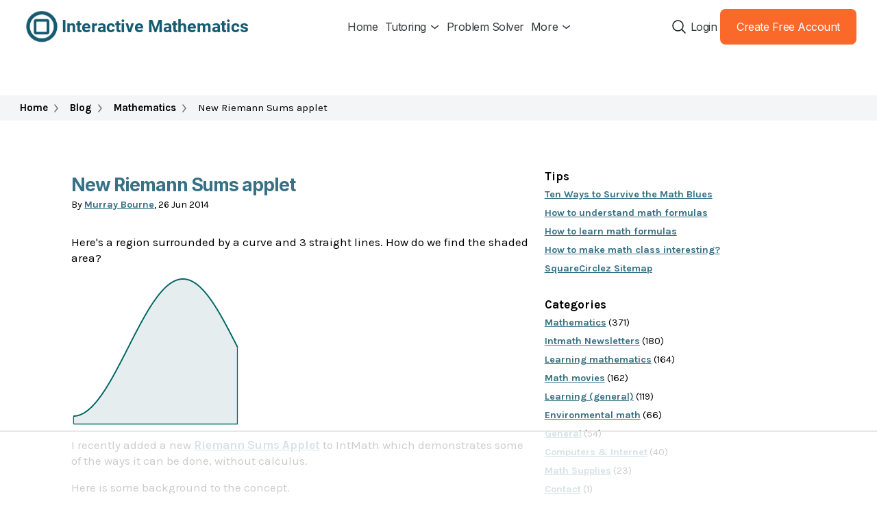

--- FILE ---
content_type: text/html; charset=utf-8
request_url: https://www.intmath.com/blog/mathematics/new-riemann-sums-applet-9150
body_size: 45371
content:
<!DOCTYPE html>
<html lang="en-us">
<head>
<title>New Riemann Sums applet</title>
    <meta name="robots" content="noindex,follow" />

	<script type="b5962eb2d4bef41830f761f1-text/javascript" charset="UTF-8" src="//cdn.cookie-script.com/s/5af83f09e2a849fa7c5f02ea99b33aee.js"></script>

    
<script async src="https://cdn.tolt.io/tolt.js" data-tolt="pk_2QV3XvLh2Rgn3oFZ8b2xGGsC" type="b5962eb2d4bef41830f761f1-text/javascript"></script>
<meta name="description" content="Here's some background on the new Riemann Sums applet I added to IntMath. You can see how we find areas under curves using rectangles." />
<meta property="og:description" content="Here's some background on the new Riemann Sums applet I added to IntMath. You can see how we find areas under curves using rectangles." />
<script data-no-optimize="1" data-cfasync="false">!function(){"use strict";const t={adt_ei:{identityApiKey:"plainText",source:"url",type:"plaintext",priority:1},adt_eih:{identityApiKey:"sha256",source:"urlh",type:"hashed",priority:2},sh_kit:{identityApiKey:"sha256",source:"urlhck",type:"hashed",priority:3}},e=Object.keys(t);function i(t){return function(t){const e=t.match(/((?=([a-z0-9._!#$%+^&*()[\]<>-]+))\2@[a-z0-9._-]+\.[a-z0-9._-]+)/gi);return e?e[0]:""}(function(t){return t.replace(/\s/g,"")}(t.toLowerCase()))}!async function(){const n=new URL(window.location.href),o=n.searchParams;let a=null;const r=Object.entries(t).sort(([,t],[,e])=>t.priority-e.priority).map(([t])=>t);for(const e of r){const n=o.get(e),r=t[e];if(!n||!r)continue;const c=decodeURIComponent(n),d="plaintext"===r.type&&i(c),s="hashed"===r.type&&c;if(d||s){a={value:c,config:r};break}}if(a){const{value:t,config:e}=a;window.adthrive=window.adthrive||{},window.adthrive.cmd=window.adthrive.cmd||[],window.adthrive.cmd.push(function(){window.adthrive.identityApi({source:e.source,[e.identityApiKey]:t},({success:i,data:n})=>{i?window.adthrive.log("info","Plugin","detectEmails",`Identity API called with ${e.type} email: ${t}`,n):window.adthrive.log("warning","Plugin","detectEmails",`Failed to call Identity API with ${e.type} email: ${t}`,n)})})}!function(t,e){const i=new URL(e);t.forEach(t=>i.searchParams.delete(t)),history.replaceState(null,"",i.toString())}(e,n)}()}();
</script><style data-no-optimize="1" data-cfasync="false">
	.adthrive-ad {
		margin-top: 10px;
		margin-bottom: 10px;
		text-align: center;
		overflow-x: visible;
		clear: both;
		line-height: 0;
	}
	/* fix sticky sidebar ads for fixed header */
.adthrive-sidebar.adthrive-stuck {
margin-top: 80px;
z-index: 1 !important;
}
.adthrive-sticky-sidebar > div {
top: 80px!important;
z-index: 1 !important;
}

body.adthrive-device-desktop #toTop {
    margin-bottom: 300px;
}

body.adthrive-device-tablet #toTop {
    margin-bottom: 250px;
}

body.adthrive-device-phone #toTop {
    margin-bottom: 70px;
}</style>
<script data-no-optimize="1" data-cfasync="false">
	window.adthriveCLS = {
		enabledLocations: ['Content', 'Recipe'],
		injectedSlots: [],
		injectedFromPlugin: true,
		branch: 'd95a951',bucket: 'prod',			};
	window.adthriveCLS.siteAds = {"betaTester":false,"targeting":[{"value":"68dbf3e26a64b27a174d4f73","key":"siteId"},{"value":"68d6dda576d68f4c9542d561","key":"organizationId"},{"value":"Interactive Mathematics","key":"siteName"},{"value":"AdThrive Edge","key":"service"},{"value":"on","key":"bidding"},{"value":["Education"],"key":"verticals"}],"siteUrl":"https://intmath.com","siteId":"68dbf3e26a64b27a174d4f73","siteName":"Interactive Mathematics","breakpoints":{"tablet":768,"desktop":1024},"cloudflare":null,"adUnits":[{"sequence":null,"thirdPartyAdUnitName":"","targeting":[{"value":["Footer"],"key":"location"},{"value":true,"key":"sticky"}],"devices":["desktop","phone","tablet"],"name":"Footer","sticky":true,"location":"Footer","dynamic":{"pageSelector":"","spacing":0,"max":1,"lazyMax":null,"enable":true,"lazy":false,"elementSelector":"body","skip":0,"classNames":[],"position":"beforeend","every":1,"enabled":true},"stickyOverlapSelector":"","adSizes":[[728,90],[320,50],[468,60],[970,90],[1,1],[320,100],[300,50]],"priority":-1,"autosize":true},{"sequence":9,"thirdPartyAdUnitName":"","targeting":[{"value":["Sidebar"],"key":"location"},{"value":true,"key":"sticky"}],"devices":["desktop"],"name":"Sidebar_9","sticky":true,"location":"Sidebar","dynamic":{"pageSelector":"","spacing":0,"max":1,"lazyMax":null,"enable":true,"lazy":false,"elementSelector":"#LRwrap","skip":0,"classNames":[],"position":"beforeend","every":1,"enabled":true},"stickyOverlapSelector":".intmath1-newsletter","adSizes":[[300,250],[160,600],[336,280],[320,50],[300,600],[250,250],[1,1],[320,100],[300,1050],[300,50],[300,420]],"priority":291,"autosize":true},{"sequence":null,"thirdPartyAdUnitName":"","targeting":[{"value":["Content"],"key":"location"}],"devices":["desktop"],"name":"Content","sticky":false,"location":"Content","dynamic":{"pageSelector":"","spacing":0,"max":6,"lazyMax":93,"enable":true,"lazy":true,"elementSelector":".post .entrytext > *:not(h1):not(h2):not(h3):not(h4):not(h5):not(h6):not(:last-child):not(blockquote):not(p:nth-of-type(2))","skip":4,"classNames":[],"position":"afterend","every":1,"enabled":true},"stickyOverlapSelector":"","adSizes":[[300,250],[728,90],[336,280],[320,50],[468,60],[970,90],[250,250],[1,1],[320,100],[970,250],[1,2],[300,50],[300,300],[552,334],[728,250]],"priority":199,"autosize":true},{"sequence":null,"thirdPartyAdUnitName":"","targeting":[{"value":["Content"],"key":"location"}],"devices":["tablet","phone"],"name":"Content","sticky":false,"location":"Content","dynamic":{"pageSelector":"","spacing":0,"max":6,"lazyMax":93,"enable":true,"lazy":true,"elementSelector":".post .entrytext > *:not(h1):not(h2):not(h3):not(h4):not(h5):not(h6):not(:last-child):not(blockquote):not(p:nth-of-type(2))","skip":4,"classNames":[],"position":"afterend","every":1,"enabled":true},"stickyOverlapSelector":"","adSizes":[[300,250],[728,90],[336,280],[320,50],[468,60],[970,90],[250,250],[1,1],[320,100],[970,250],[1,2],[300,50],[300,300],[552,334],[728,250]],"priority":199,"autosize":true},{"sequence":null,"thirdPartyAdUnitName":"","targeting":[{"value":["Below Post"],"key":"location"}],"devices":["desktop","tablet","phone"],"name":"Below_Post","sticky":false,"location":"Below Post","dynamic":{"pageSelector":"","spacing":0,"max":0,"lazyMax":1,"enable":true,"lazy":true,"elementSelector":"#respond","skip":0,"classNames":[],"position":"beforebegin","every":1,"enabled":true},"stickyOverlapSelector":"","adSizes":[[300,250],[728,90],[336,280],[320,50],[468,60],[250,250],[1,1],[320,100],[970,250],[728,250]],"priority":99,"autosize":true},{"sequence":9,"thirdPartyAdUnitName":"","targeting":[{"value":["Sidebar"],"key":"location"},{"value":true,"key":"sticky"}],"devices":["desktop"],"name":"Sidebar_9","sticky":true,"location":"Sidebar","dynamic":{"pageSelector":"","spacing":0,"max":1,"lazyMax":null,"enable":true,"lazy":false,"elementSelector":".im2-sidebar-left","skip":0,"classNames":[],"position":"beforeend","every":1,"enabled":true},"stickyOverlapSelector":".intmath1-newsletter","adSizes":[[160,600]],"priority":291,"autosize":true},{"sequence":null,"thirdPartyAdUnitName":"","targeting":[{"value":["Content"],"key":"location"}],"devices":["desktop"],"name":"Content","sticky":false,"location":"Content","dynamic":{"pageSelector":"","spacing":0,"max":6,"lazyMax":93,"enable":true,"lazy":true,"elementSelector":"#content #maincolumn > *:not(h1):not(h2):not(h3):not(h4):not(h5):not(h6):not(:last-child):not(#displayNone)","skip":4,"classNames":[],"position":"afterend","every":1,"enabled":true},"stickyOverlapSelector":"","adSizes":[[300,250],[728,90],[336,280],[320,50],[468,60],[970,90],[250,250],[1,1],[320,100],[970,250],[1,2],[300,50],[300,300],[552,334],[728,250]],"priority":199,"autosize":true},{"sequence":null,"thirdPartyAdUnitName":"","targeting":[{"value":["Content"],"key":"location"}],"devices":["tablet","phone"],"name":"Content","sticky":false,"location":"Content","dynamic":{"pageSelector":"","spacing":0,"max":6,"lazyMax":93,"enable":true,"lazy":true,"elementSelector":"#content #maincolumn > *:not(h1):not(h2):not(h3):not(h4):not(h5):not(h6):not(:last-child):not(#displayNone)","skip":4,"classNames":[],"position":"afterend","every":1,"enabled":true},"stickyOverlapSelector":"","adSizes":[[300,250],[728,90],[336,280],[320,50],[468,60],[970,90],[250,250],[1,1],[320,100],[970,250],[1,2],[300,50],[300,300],[552,334],[728,250]],"priority":199,"autosize":true}],"adDensityLayout":{"mobile":{"adDensity":0.2,"onePerViewport":false},"pageOverrides":[],"desktop":{"adDensity":0.2,"onePerViewport":false}},"adDensityEnabled":true,"siteExperiments":[],"adTypes":{"sponsorTileDesktop":true,"interscrollerDesktop":true,"nativeBelowPostDesktop":true,"miniscroller":true,"largeFormatsMobile":true,"nativeMobileContent":true,"inRecipeRecommendationMobile":true,"nativeMobileRecipe":true,"sponsorTileMobile":true,"expandableCatalogAdsMobile":false,"outstreamMobile":true,"nativeHeaderMobile":true,"inRecipeRecommendationDesktop":true,"nativeDesktopContent":true,"outstreamDesktop":true,"animatedFooter":true,"expandableFooter":true,"nativeDesktopSidebar":true,"videoFootersMobile":false,"videoFootersDesktop":false,"interscroller":true,"nativeDesktopRecipe":true,"nativeHeaderDesktop":true,"nativeBelowPostMobile":true,"expandableCatalogAdsDesktop":false,"largeFormatsDesktop":true},"adOptions":{"theTradeDesk":true,"rtbhouse":true,"undertone":true,"sidebarConfig":{"dynamicStickySidebar":{"minHeight":2100,"enabled":true,"blockedSelectors":[]}},"footerCloseButton":true,"teads":true,"seedtag":true,"pmp":true,"thirtyThreeAcross":true,"sharethrough":true,"optimizeVideoPlayersForEarnings":true,"removeVideoTitleWrapper":true,"pubMatic":true,"contentTermsFooterEnabled":true,"infiniteScroll":false,"longerVideoAdPod":true,"yahoossp":false,"spa":false,"stickyContainerConfig":{"recipeDesktop":{"minHeight":null,"enabled":false},"blockedSelectors":[],"stickyHeaderSelectors":[],"content":{"minHeight":null,"enabled":false},"recipeMobile":{"minHeight":null,"enabled":false}},"sonobi":true,"gatedPrint":{"siteEmailServiceProviderId":null,"defaultOptIn":false,"enabled":false,"newsletterPromptEnabled":false},"yieldmo":true,"footerSelector":"","consentMode":{"enabled":false,"customVendorList":""},"amazonUAM":true,"gamMCMEnabled":true,"gamMCMChildNetworkCode":"23012755976","rubicon":true,"conversant":true,"openx":true,"customCreativeEnabled":true,"secColor":"#000000","unruly":true,"mediaGrid":true,"bRealTime":true,"adInViewTime":null,"gumgum":true,"comscoreFooter":true,"desktopInterstitial":false,"amx":true,"footerCloseButtonDesktop":false,"ozone":false,"isAutoOptimized":false,"adform":true,"comscoreTAL":true,"targetaff":true,"bgColor":"#FFFFFF","advancePlaylistOptions":{"playlistPlayer":{"enabled":true},"relatedPlayer":{"enabled":true,"applyToFirst":true}},"kargo":true,"liveRampATS":true,"footerCloseButtonMobile":false,"interstitialBlockedPageSelectors":"","prioritizeShorterVideoAds":true,"allowSmallerAdSizes":true,"blis":true,"wakeLock":{"desktopEnabled":true,"mobileValue":15,"mobileEnabled":true,"desktopValue":30},"mobileInterstitial":false,"tripleLift":true,"sensitiveCategories":["alc","ast","cbd","cosm","dat","gamc","gamv","pol","rel","sst","ssr","srh","ske","tob","wtl"],"liveRamp":true,"adthriveEmailIdentity":true,"criteo":true,"nativo":true,"infiniteScrollOptions":{"selector":"","heightThreshold":0},"siteAttributes":{"mobileHeaderSelectors":[],"desktopHeaderSelectors":[]},"dynamicContentSlotLazyLoading":true,"clsOptimizedAds":true,"ogury":true,"verticals":["Education"],"inImage":false,"stackadapt":true,"usCMP":{"defaultOptIn":false,"enabled":false,"regions":[]},"advancePlaylist":true,"medianet":true,"delayLoading":false,"inImageZone":null,"appNexus":true,"rise":true,"liveRampId":"","infiniteScrollRefresh":true,"indexExchange":true},"siteAdsProfiles":[],"thirdPartySiteConfig":{"partners":{"discounts":[]}},"videoPlayers":{"contextual":{"autoplayCollapsibleEnabled":false,"overrideEmbedLocation":false,"defaultPlayerType":"static"},"videoEmbed":"wordpress","footerSelector":null,"contentSpecificPlaylists":[],"players":[{"playlistId":"vHdsnvA7","pageSelector":"","devices":["mobile","desktop"],"description":"","skip":0,"title":"Stationary related player - desktop and mobile","type":"stationaryRelated","enabled":true,"elementSelector":"","id":4091352,"position":"","saveVideoCloseState":false,"shuffle":false,"adPlayerTitle":"Stationary related player - desktop and mobile","playerId":"XLTYLhwz"},{"playlistId":"vHdsnvA7","pageSelector":"","devices":["mobile"],"mobileLocation":"top-center","description":"","skip":2,"title":"","type":"stickyPlaylist","enabled":true,"elementSelector":".post .entrytext > *:not(h1):not(h2):not(h3):not(h4):not(h5):not(h6):not(:last-child):not(blockquote):not(p:nth-of-type(2)), #content #maincolumn > *:not(h1):not(h2):not(h3):not(h4):not(h5):not(h6):not(:last-child):not(#displayNone)","id":4091354,"position":"afterend","saveVideoCloseState":false,"shuffle":false,"adPlayerTitle":"MY LATEST VIDEOS","mobileHeaderSelector":null,"playerId":"XLTYLhwz"},{"playlistId":"vHdsnvA7","pageSelector":"","devices":["desktop"],"description":"","skip":2,"title":"","type":"stickyPlaylist","enabled":true,"elementSelector":".post .entrytext > *:not(h1):not(h2):not(h3):not(h4):not(h5):not(h6):not(:last-child):not(blockquote):not(p:nth-of-type(2)), #content #maincolumn > *:not(h1):not(h2):not(h3):not(h4):not(h5):not(h6):not(:last-child):not(#displayNone)","id":4091353,"position":"beforeend","saveVideoCloseState":false,"shuffle":false,"adPlayerTitle":"MY LATEST VIDEOS","mobileHeaderSelector":null,"playerId":"XLTYLhwz"}],"partners":{"theTradeDesk":true,"unruly":true,"mediaGrid":true,"undertone":true,"gumgum":true,"seedtag":true,"amx":true,"ozone":false,"adform":true,"pmp":true,"kargo":true,"connatix":true,"stickyOutstream":{"desktop":{"enabled":true},"blockedPageSelectors":"","mobileLocation":"bottom-left","allowOnHomepage":true,"mobile":{"enabled":true},"saveVideoCloseState":false,"mobileHeaderSelector":"","allowForPageWithStickyPlayer":{"enabled":true}},"sharethrough":true,"blis":true,"tripleLift":true,"pubMatic":true,"criteo":true,"yahoossp":false,"nativo":true,"stackadapt":true,"yieldmo":true,"amazonUAM":true,"medianet":true,"rubicon":true,"appNexus":true,"rise":true,"openx":true,"indexExchange":true}}};</script>

<script data-no-optimize="1" data-cfasync="false">
(function(w, d) {
	w.adthrive = w.adthrive || {};
	w.adthrive.cmd = w.adthrive.cmd || [];
	w.adthrive.plugin = 'adthrive-ads-3.9.0';
	w.adthrive.host = 'ads.adthrive.com';
	w.adthrive.integration = 'plugin';

	var commitParam = (w.adthriveCLS && w.adthriveCLS.bucket !== 'prod' && w.adthriveCLS.branch) ? '&commit=' + w.adthriveCLS.branch : '';

	var s = d.createElement('script');
	s.async = true;
	s.referrerpolicy='no-referrer-when-downgrade';
	s.src = 'https://' + w.adthrive.host + '/sites/68dbf3e26a64b27a174d4f73/ads.min.js?referrer=' + w.encodeURIComponent(w.location.href) + commitParam + '&cb=' + (Math.floor(Math.random() * 100) + 1) + '';
	var n = d.getElementsByTagName('script')[0];
	n.parentNode.insertBefore(s, n);
})(window, document);
</script>
<link rel="dns-prefetch" href="https://ads.adthrive.com/"><link rel="preconnect" href="https://ads.adthrive.com/"><link rel="preconnect" href="https://ads.adthrive.com/" crossorigin><link rel='dns-prefetch' href='//ajax.googleapis.com' />
<link rel="alternate" type="application/rss+xml" title="SquareCirclez &raquo; New Riemann Sums applet Comments Feed" href="https://www.intmath.com/blog/mathematics/new-riemann-sums-applet-9150/feed" />
<link rel='stylesheet' id='intmath-blog-style-css'  href='//www.intmath.com/build/app.css?ver=1768817514' type='text/css' media='all' />
<link rel='stylesheet' id='intmath-blog-style2-css'  href='//www.intmath.com/build/app2.css?ver=1768817514' type='text/css' media='all' />
<link rel='stylesheet' id='intmath-blog-style3-css'  href='https://www.intmath.com/blog/wp-content/themes/blue21/style2.css?ver=1768817514' type='text/css' media='all' />
<link rel='stylesheet' id='forget-about-shortcode-buttons-css'  href='https://www.intmath.com/blog/wp-content/plugins/forget-about-shortcode-buttons/public/css/button-styles.css?ver=2.1.2' type='text/css' media='all' />
<script type="b5962eb2d4bef41830f761f1-text/javascript" src='https://www.intmath.com/blog/wp-includes/js/jquery/jquery.js?ver=1.12.4-wp' id='jquery-core-js'></script>
<link rel="https://api.w.org/" href="https://www.intmath.com/blog/wp-json/" /><link rel="alternate" type="application/json" href="https://www.intmath.com/blog/wp-json/wp/v2/posts/9150" /><link rel='prev' title='IntMath Newsletter: Arc length of paraboloid spiral, brain injury to math genius' href='https://www.intmath.com/blog/letters/intmath-newsletter-arc-length-paraboloid-spiral-brain-injury-math-genius-9088' />
<link rel='next' title='Updated  Graphs of tan, cot, sec and csc' href='https://www.intmath.com/blog/mathematics/updated-graphs-of-tan-cot-sec-and-csc-9322' />
<link rel="canonical" href="https://www.intmath.com/blog/mathematics/new-riemann-sums-applet-9150" />
<link rel="alternate" type="application/json+oembed" href="https://www.intmath.com/blog/wp-json/oembed/1.0/embed?url=https%3A%2F%2Fwww.intmath.com%2Fblog%2Fmathematics%2Fnew-riemann-sums-applet-9150" />
<link rel="alternate" type="text/xml+oembed" href="https://www.intmath.com/blog/wp-json/oembed/1.0/embed?url=https%3A%2F%2Fwww.intmath.com%2Fblog%2Fmathematics%2Fnew-riemann-sums-applet-9150&#038;format=xml" />

		<!-- GA Google Analytics @ https://m0n.co/ga -->
		<script async src="https://www.googletagmanager.com/gtag/js?id=G-0BYMDDS35J" type="b5962eb2d4bef41830f761f1-text/javascript"></script>
		<script type="b5962eb2d4bef41830f761f1-text/javascript">
			window.dataLayer = window.dataLayer || [];
			function gtag(){dataLayer.push(arguments);}
			gtag('js', new Date());
			gtag('config', 'G-0BYMDDS35J');
		</script>

	<meta name="twitter:card" content="summary_large_image" />
<meta name="twitter:site" content="@intmath" />
<meta name="twitter:creator" content="@intmath" />
<script data-no-optimize='1' data-cfasync='false' id='comscore-loader-d95a951'>(function(){window.adthriveCLS.buildDate=`2025-10-10`;var e=(e,t)=>()=>(e&&(t=e(e=0)),t);function t(e){"@babel/helpers - typeof";return t=typeof Symbol==`function`&&typeof Symbol.iterator==`symbol`?function(e){return typeof e}:function(e){return e&&typeof Symbol==`function`&&e.constructor===Symbol&&e!==Symbol.prototype?`symbol`:typeof e},t(e)}var n=e((()=>{}));function r(e,n){if(t(e)!=`object`||!e)return e;var r=e[Symbol.toPrimitive];if(r!==void 0){var i=r.call(e,n||`default`);if(t(i)!=`object`)return i;throw TypeError(`@@toPrimitive must return a primitive value.`)}return(n===`string`?String:Number)(e)}var i=e((()=>{n()}));function a(e){var n=r(e,`string`);return t(n)==`symbol`?n:n+``}var o=e((()=>{n(),i()}));function s(e,t,n){return(t=a(t))in e?Object.defineProperty(e,t,{value:n,enumerable:!0,configurable:!0,writable:!0}):e[t]=n,e}var c=e((()=>{o()}));function l(e,t){var n=Object.keys(e);if(Object.getOwnPropertySymbols){var r=Object.getOwnPropertySymbols(e);t&&(r=r.filter(function(t){return Object.getOwnPropertyDescriptor(e,t).enumerable})),n.push.apply(n,r)}return n}function u(e){for(var t=1;t<arguments.length;t++){var n=arguments[t]==null?{}:arguments[t];t%2?l(Object(n),!0).forEach(function(t){s(e,t,n[t])}):Object.getOwnPropertyDescriptors?Object.defineProperties(e,Object.getOwnPropertyDescriptors(n)):l(Object(n)).forEach(function(t){Object.defineProperty(e,t,Object.getOwnPropertyDescriptor(n,t))})}return e}var d=e((()=>{c()})),f,p=e((()=>{c(),f=class{constructor(){s(this,`name`,void 0),s(this,`disable`,void 0),s(this,`gdprPurposes`,void 0)}}})),m,h,g,_=e((()=>{p(),c(),d(),m=[`mcmpfreqrec`],h=class extends f{constructor(...e){super(...e),s(this,`name`,`BrowserStorage`),s(this,`disable`,!1),s(this,`gdprPurposes`,[1]),s(this,`_sessionStorageHandlerQueue`,[]),s(this,`_localStorageHandlerQueue`,[]),s(this,`_cookieHandlerQueue`,[]),s(this,`_gdpr`,void 0),s(this,`_shouldQueue`,!1)}init(e){this._gdpr=e.gdpr===`true`,this._shouldQueue=this._gdpr}clearQueue(e){e&&(this._shouldQueue=!1,this._sessionStorageHandlerQueue.forEach(e=>{this.setSessionStorage(e.key,e.value)}),this._localStorageHandlerQueue.forEach(e=>{if(e.key===`adthrive_abgroup`){let t=Object.keys(e.value)[0],n=e.value[t],r=e.value[`${t}_weight`];this.getOrSetABGroupLocalStorageValue(t,n,r,{value:24,unit:`hours`})}else e.expiry?e.type===`internal`?this.setExpirableInternalLocalStorage(e.key,e.value,{expiry:e.expiry,resetOnRead:e.resetOnRead}):this.setExpirableExternalLocalStorage(e.key,e.value,{expiry:e.expiry,resetOnRead:e.resetOnRead}):e.type===`internal`?this.setInternalLocalStorage(e.key,e.value):this.setExternalLocalStorage(e.key,e.value)}),this._cookieHandlerQueue.forEach(e=>{e.type===`internal`?this.setInternalCookie(e.key,e.value):this.setExternalCookie(e.key,e.value)})),this._sessionStorageHandlerQueue=[],this._localStorageHandlerQueue=[],this._cookieHandlerQueue=[]}readInternalCookie(e){return this._verifyInternalKey(e),this._readCookie(e)}readExternalCookie(e){return this._readCookie(e)}readExternalCookieList(e){return this._readCookieList(e)}getAllCookies(){return this._getCookies()}readInternalLocalStorage(e){return this._verifyInternalKey(e),this._readFromLocalStorage(e)}readExternalLocalStorage(e){return this._readFromLocalStorage(e)}readSessionStorage(e){let t=window.sessionStorage.getItem(e);if(!t)return null;try{return JSON.parse(t)}catch(e){return t}}deleteCookie(e){document.cookie=`${e}=; SameSite=None; Secure; expires=Thu, 01 Jan 1970 00:00:00 UTC; path=/`}deleteLocalStorage(e){window.localStorage.removeItem(e)}deleteSessionStorage(e){window.sessionStorage.removeItem(e)}setInternalCookie(e,t,n){this._verifyInternalKey(e),this._setCookieValue(`internal`,e,t,n)}setExternalCookie(e,t,n){this._setCookieValue(`external`,e,t,n)}setInternalLocalStorage(e,t){if(this._verifyInternalKey(e),this._gdpr&&this._shouldQueue){let n={key:e,value:t,type:`internal`};this._localStorageHandlerQueue.push(n)}else{let n=typeof t==`string`?t:JSON.stringify(t);window.localStorage.setItem(e,n)}}setExternalLocalStorage(e,t){if(this._gdpr&&this._shouldQueue){let n={key:e,value:t,type:`external`};this._localStorageHandlerQueue.push(n)}else{let n=typeof t==`string`?t:JSON.stringify(t);window.localStorage.setItem(e,n)}}setExpirableInternalLocalStorage(e,t,n){this._verifyInternalKey(e);try{var r,i;let a=(r=n==null?void 0:n.expiry)==null?{value:400,unit:`days`}:r,o=(i=n==null?void 0:n.resetOnRead)==null?!1:i;if(this._gdpr&&this._shouldQueue){let n={key:e,value:t,type:`internal`,expires:this._getExpiryDate(a),expiry:a,resetOnRead:o};this._localStorageHandlerQueue.push(n)}else{let n={value:t,type:`internal`,expires:this._getExpiryDate(a),expiry:a,resetOnRead:o};window.localStorage.setItem(e,JSON.stringify(n))}}catch(e){console.error(e)}}setExpirableExternalLocalStorage(e,t,n){try{var r,i;let a=(r=n==null?void 0:n.expiry)==null?{value:400,unit:`days`}:r,o=(i=n==null?void 0:n.resetOnRead)==null?!1:i;if(this._gdpr&&this._shouldQueue){let n={key:e,value:JSON.stringify(t),type:`external`,expires:this._getExpiryDate(a),expiry:a,resetOnRead:o};this._localStorageHandlerQueue.push(n)}else{let n={value:t,type:`external`,expires:this._getExpiryDate(a),expiry:a,resetOnRead:o};window.localStorage.setItem(e,JSON.stringify(n))}}catch(e){console.error(e)}}setSessionStorage(e,t){if(this._gdpr&&this._shouldQueue){let n={key:e,value:t};this._sessionStorageHandlerQueue.push(n)}else{let n=typeof t==`string`?t:JSON.stringify(t);window.sessionStorage.setItem(e,n)}}getOrSetABGroupLocalStorageValue(e,t,n,r,i=!0){let a=`adthrive_abgroup`,o=this.readInternalLocalStorage(a);if(o!==null){var s;let t=o[e],n=(s=o[`${e}_weight`])==null?null:s;if(this._isValidABGroupLocalStorageValue(t))return[t,n]}let c=u(u({},o),{},{[e]:t,[`${e}_weight`]:n});return r?this.setExpirableInternalLocalStorage(a,c,{expiry:r,resetOnRead:i}):this.setInternalLocalStorage(a,c),[t,n]}_isValidABGroupLocalStorageValue(e){return e!=null&&!(typeof e==`number`&&isNaN(e))}_getExpiryDate({value:e,unit:t}){let n=new Date;return t===`milliseconds`?n.setTime(n.getTime()+e):t==`seconds`?n.setTime(n.getTime()+e*1e3):t===`minutes`?n.setTime(n.getTime()+e*60*1e3):t===`hours`?n.setTime(n.getTime()+e*60*60*1e3):t===`days`?n.setTime(n.getTime()+e*24*60*60*1e3):t===`months`&&n.setTime(n.getTime()+e*30*24*60*60*1e3),n.toUTCString()}_resetExpiry(e){return e.expires=this._getExpiryDate(e.expiry),e}_readCookie(e){let t=document.cookie.split(`; `).find(t=>t.split(`=`)[0]===e);if(!t)return null;let n=t.split(`=`)[1];if(n)try{return JSON.parse(decodeURIComponent(n))}catch(e){return decodeURIComponent(n)}return null}_readCookieList(e){let t;for(let n of document.cookie.split(`;`)){let[r,...i]=n.split(`=`);r.trim()===e&&(t=i.join(`=`).trim())}return t&&JSON.parse(t)||[]}_getCookies(){let e=[];return document.cookie.split(`;`).forEach(t=>{let[n,r]=t.split(`=`).map(e=>e.trim());e.push({name:n,value:r})}),e}_readFromLocalStorage(e){let t=window.localStorage.getItem(e);if(!t)return null;try{let r=JSON.parse(t),i=r.expires&&new Date().getTime()>=new Date(r.expires).getTime();if(e===`adthrive_abgroup`&&r.created)return window.localStorage.removeItem(e),null;if(r.resetOnRead&&r.expires&&!i){var n;let t=this._resetExpiry(r);return window.localStorage.setItem(e,JSON.stringify(r)),(n=t.value)==null?t:n}else if(i)return window.localStorage.removeItem(e),null;if(Object.prototype.hasOwnProperty.call(r,`value`))try{let e=JSON.parse(r.value);return e}catch(e){return r.value}else return r}catch(e){return t}}_setCookieValue(e,t,n,r){try{if(this._gdpr&&this._shouldQueue){let r={key:t,value:n,type:e};this._cookieHandlerQueue.push(r)}else{var i,a,o;let e=this._getExpiryDate((i=r==null?void 0:r.expiry)==null?{value:400,unit:`days`}:i),s=(a=r==null?void 0:r.sameSite)==null?`None`:a,c=(o=r==null?void 0:r.secure)==null?!0:o,l=typeof n==`object`?JSON.stringify(n):n;document.cookie=`${t}=${l}; SameSite=${s}; ${c?`Secure;`:``} expires=${e}; path=/`}}catch(e){}}_verifyInternalKey(e){let t=e.startsWith(`adthrive_`),n=e.startsWith(`adt_`);if(!t&&!n&&!m.includes(e))throw Error(`When reading an internal cookie, the key must start with "adthrive_" or "adt_" or be part of the allowed legacy keys.`)}},g=new h})),v,y,b=e((()=>{v=(e,t)=>{let n=document.getElementsByTagName(`script`)[0];n&&n.parentNode&&!t?n.parentNode.insertBefore(e,n):document.body.appendChild(e)},y=(e,t=!1,n=!1,r=!1)=>new Promise((i,a)=>{let o=document.createElement(`script`);o.addEventListener(`error`,()=>a(Error(`Failed to import script ${e}`))),o.addEventListener(`load`,()=>i(o)),o.type=`text/javascript`,o.src=e,o.defer=n,o.async=r,v(o,t)})})),x,S,C=e((()=>{x=class{info(e,t,...n){this.call(console.info,e,t,...n)}warn(e,t,...n){this.call(console.warn,e,t,...n)}error(e,t,...n){this.call(console.error,e,t,...n),this.sendErrorLogToCommandQueue(e,t,...n)}event(e,t,...n){var r;((r=window.adthriveCLS)==null?void 0:r.bucket)===`debug`&&this.info(e,t)}sendErrorLogToCommandQueue(e,t,...n){window.adthrive=window.adthrive||{},window.adthrive.cmd=window.adthrive.cmd||[],window.adthrive.cmd.push(()=>{window.adthrive.logError!==void 0&&typeof window.adthrive.logError==`function`&&window.adthrive.logError(e,t,n)})}call(e,t,n,...r){let i=[`%c${t}::${n} `],a=[`color: #999; font-weight: bold;`];r.length>0&&typeof r[0]==`string`&&i.push(r.shift()),a.push(...r);try{Function.prototype.apply.call(e,console,[i.join(``),...a])}catch(e){console.error(e);return}}},S=new x})),w,T=e((()=>{w=()=>{let e=Math.max(document.documentElement.clientWidth||0,window.innerWidth||0),t=Math.max(document.documentElement.clientHeight||0,window.innerHeight||0);return{width:e,height:t}}})),E,D=e((()=>{E=()=>{let e=`python,apis,googleweblight,spider,crawler,curl,wget,ia_archiver,insights,baidu,bot,monitor,scraper,A6-Indexer,addthis,admantx,agentslug,alexa,anderspink,apache-httpclient,apachebench,apis-google,appengine-google,ask jeeves,asynchttpclient,awe.sm,baidu,barkrowler,biglotron,bingpreview,brandverify,bubing,butterfly,buzztalk,cf-uc,chatgpt,check_http,cloudflare,cmradar/0.1,coldfusion,comodo ssl checker,convera,copypants,crowsnest,curl,dap/nethttp,daumoa,deepseek,deepseekbot,developers.google.com/+/web/snippet/,digitalpersona fingerprint software,drupact,duckduck,elb-healthchecker,embedly,eoaagent,europarchive,eventmachine httpclient,evrinid,exaleadcloudview,ezooms,ez publish,facebookexternalhit,feedburner,feedfetcher-google,findlink,findthatfile,flipboardproxy,garlik,genieo,getprismatic.com,ghost,gigablast,go http package,google( page speed insights| web preview|google-site-verification|-structured-data-testing-tool|-structureddatatestingtool),gpt,gptbot,hatena,headless,heritrix,htmlparser,http(_request2|client|s|unit),httrack,hubspot,ichiro,icoreservice,idmarch,in(agist|sieve|stapaper),ips-agent,jack,jakarta commons,java,jetslide,jobseeker,js-kit,kimengi,knows.is,kraken,laconica,libwww,lighthouse,linode,lipperhey,longurl,ltx71,lwp-trivial,mappydata,mastodon,mediapartners-google,megaindex.ru,metauri,mfe_expand,mixnode,mon(tastic|tools),moreover,mrchrome,nberta,net(craft|researchserver|state|vibes),newrelicpinger,newspaper,newsme,ning,nightmare,nmap,nutch,online-domain-tools,openai,paessler,page(peek|sinventory|thing),panopta,peerindex,phantomjs,pingdom,plukkie,proximic,pu_in,publiclibraryarchive.org,python-(httplib2|requests|urllib),quanti,queryseeker,quicklook,qwanti,re-animator,readability,rebelmouse,relateiq,riddler,rssmicro,ruby,scrapy,seo-audit,seodiver,seokicks,shopwiki,shortlinktranslate,siege,sistrix,site24x7,siteexplorer,skypeuripreview,slack,slurp,socialrank,sogou,spinn3r,squider,statuscake,stripe,summify,teeraid,teoma,test certificate info,tineye,traackr,tweetedtimes,twikle,twitjobsearch,twitmunin,twurly,typhoeus,unwindfetch,uptim(e|ia),uptm.io,vagabondo,vb project,vigil,vkshare,wappalyzer,watchsumo,webceo,webdatascout,webmon,webscout,wesee,wget,whatsapp,whatweb,wikido,wordpress,wormly,wotbox,xenu link sleuth,xing-contenttabreceiver,yandex,yanga,yeti,yff35,yourls,zelist.ro,zibb,^Mozilla/5\\.0$,Viv/2`.split(`,`),t=new RegExp(e.join(`|`),`i`),n=window.navigator.userAgent.toLowerCase();return t.test(n)}})),O,k=e((()=>{c(),O=class{constructor(){s(this,`runTests`,()=>{let e=!1;if(window&&document){let t=[`webdriver`in window,`_Selenium_IDE_Recorder`in window,`callSelenium`in window,`_selenium`in window,`__webdriver_script_fn`in document,`__driver_evaluate`in document,`__webdriver_evaluate`in document,`__selenium_evaluate`in document,`__fxdriver_evaluate`in document,`__driver_unwrapped`in document,`__webdriver_unwrapped`in document,`__selenium_unwrapped`in document,`__fxdriver_unwrapped`in document,`__webdriver_script_func`in document,document.documentElement.getAttribute(`selenium`)!==null,document.documentElement.getAttribute(`webdriver`)!==null,document.documentElement.getAttribute(`driver`)!==null];e=t.some(e=>e)}return e})}isSelenium(){return this.runTests()}}})),A,j,M,N,P,F=e((()=>{T(),D(),k(),A=()=>{if(navigator&&navigator.userAgent&&E())return`uav`},j=()=>{let e=w();if(e.width>5e3||e.height>5e3)return`vpv`},M=()=>{let e=document.createElement(`canvas`),t=e.getContext&&e.getContext(`webgl`),n=t&&t.getExtension&&t.getExtension(`WEBGL_debug_renderer_info`);if(n&&n.UNMASKED_RENDERER_WEBGL){let e=t&&t.getParameter(n.UNMASKED_RENDERER_WEBGL);if(e===`Google SwiftShader`)return`wglv`}},N=()=>{let e=new O;if(e.isSelenium())return`selenium`},P=()=>{let e=[j(),A(),M(),N()].filter(e=>!!e);return e.length?e:void 0}})),I,L,R,z,B=e((()=>{C(),_(),b(),F(),d(),I=()=>{let e=g.readExternalCookie(`usprivacy`);return e===`1YYY`},L=()=>{let e=`6035453`,t=I()?`0`:`1`,n=u({c1:`2`,c2:e,cs_fpid:g.readExternalCookie(`_pubcid`)||window.localStorage.getItem(`_pubcid`),cs_fpit:`o`,cs_fpdm:`*null`,cs_fpdt:`*null`,options:{enableFirstPartyCookie:!0}},{cs_ucfr:t||`0`});window._comscore=window._comscore||[],window._comscore.push(n);let r=`https://sb.scorecardresearch.com/cs/${e}/beacon.js`;y(r).catch(e=>{S.error(`ComscoreTrackerComponent`,`init`,`Error during Comscore beacon.js import: `,e)})},R=()=>{let e=`unknown`;if(typeof Intl<`u`&&typeof Intl.DateTimeFormat==`function`&&typeof Intl.DateTimeFormat().resolvedOptions==`function`){let t=Intl.DateTimeFormat().resolvedOptions();e=t.timeZone||`unknown`}return e.startsWith(`America/`)},z=()=>{P()||I()||R()&&L()}})),V=e((()=>{B(),z()}));V()})();</script><script data-no-optimize='1' data-cfasync='false' id='cls-disable-ads-d95a951'>var cls_disable_ads=(function(exports){window.adthriveCLS.buildDate=`2025-10-10`;var t=(e,t)=>()=>(e&&(t=e(e=0)),t);function n(e){"@babel/helpers - typeof";return n=typeof Symbol==`function`&&typeof Symbol.iterator==`symbol`?function(e){return typeof e}:function(e){return e&&typeof Symbol==`function`&&e.constructor===Symbol&&e!==Symbol.prototype?`symbol`:typeof e},n(e)}var r=t((()=>{}));function i(e,t){if(n(e)!=`object`||!e)return e;var r=e[Symbol.toPrimitive];if(r!==void 0){var i=r.call(e,t||`default`);if(n(i)!=`object`)return i;throw TypeError(`@@toPrimitive must return a primitive value.`)}return(t===`string`?String:Number)(e)}var a=t((()=>{r()}));function o(e){var t=i(e,`string`);return n(t)==`symbol`?t:t+``}var s=t((()=>{r(),a()}));function c(e,t,n){return(t=o(t))in e?Object.defineProperty(e,t,{value:n,enumerable:!0,configurable:!0,writable:!0}):e[t]=n,e}var l=t((()=>{s()})),u,d=t((()=>{u={Below_Post_1:`Below_Post_1`,Below_Post:`Below_Post`,Content:`Content`,Content_1:`Content_1`,Content_2:`Content_2`,Content_3:`Content_3`,Content_4:`Content_4`,Content_5:`Content_5`,Content_6:`Content_6`,Content_7:`Content_7`,Content_8:`Content_8`,Content_9:`Content_9`,Recipe:`Recipe`,Recipe_1:`Recipe_1`,Recipe_2:`Recipe_2`,Recipe_3:`Recipe_3`,Recipe_4:`Recipe_4`,Recipe_5:`Recipe_5`,Native_Recipe:`Native_Recipe`,Footer_1:`Footer_1`,Footer:`Footer`,Header_1:`Header_1`,Header_2:`Header_2`,Header:`Header`,Sidebar_1:`Sidebar_1`,Sidebar_2:`Sidebar_2`,Sidebar_3:`Sidebar_3`,Sidebar_4:`Sidebar_4`,Sidebar_5:`Sidebar_5`,Sidebar_9:`Sidebar_9`,Sidebar:`Sidebar`,Interstitial_1:`Interstitial_1`,Interstitial:`Interstitial`,Video_StickyOutstream_1:`Video_StickyOutstream_1`,Video_StickyOutstream:`Video_StickyOutstream`,Video_StickyInstream:`Video_StickyInstream`,Sponsor_Tile:`Sponsor_Tile`}})),f,p=t((()=>{f=e=>{let t=window.location.href;return e.some(e=>{let n=new RegExp(e,`i`);return n.test(t)})}})),m,h=t((()=>{m=()=>window.adthriveCLS})),g,_,v=t((()=>{g=class{info(e,t,...n){this.call(console.info,e,t,...n)}warn(e,t,...n){this.call(console.warn,e,t,...n)}error(e,t,...n){this.call(console.error,e,t,...n),this.sendErrorLogToCommandQueue(e,t,...n)}event(e,t,...n){var r;((r=window.adthriveCLS)==null?void 0:r.bucket)===`debug`&&this.info(e,t)}sendErrorLogToCommandQueue(e,t,...n){window.adthrive=window.adthrive||{},window.adthrive.cmd=window.adthrive.cmd||[],window.adthrive.cmd.push(()=>{window.adthrive.logError!==void 0&&typeof window.adthrive.logError==`function`&&window.adthrive.logError(e,t,n)})}call(e,t,n,...r){let i=[`%c${t}::${n} `],a=[`color: #999; font-weight: bold;`];r.length>0&&typeof r[0]==`string`&&i.push(r.shift()),a.push(...r);try{Function.prototype.apply.call(e,console,[i.join(``),...a])}catch(e){console.error(e);return}}},_=new g})),y,b,x=t((()=>{v(),h(),d(),p(),l(),y=class{constructor(e){this.adthrive=e,c(this,`all`,!1),c(this,`content`,!1),c(this,`recipe`,!1),c(this,`video`,!1),c(this,`locations`,new Set),c(this,`reasons`,new Set),(this.urlHasEmail(window.location.href)||this.urlHasEmail(window.document.referrer))&&(this.all=!0,this.reasons.add(`all_email`));try{this.checkCommandQueue(),document.querySelector(`.tag-novideo`)!==null&&(this.video=!0,this.locations.add(`Video`),this.reasons.add(`video_tag`))}catch(e){_.error(`ClsDisableAds`,`checkCommandQueue`,e)}}checkCommandQueue(){this.adthrive&&this.adthrive.cmd&&this.adthrive.cmd.forEach(e=>{let t=e.toString(),n=this.extractAPICall(t,`disableAds`);n&&this.disableAllAds(this.extractPatterns(n));let r=this.extractAPICall(t,`disableContentAds`);r&&this.disableContentAds(this.extractPatterns(r));let i=this.extractAPICall(t,`disablePlaylistPlayers`);i&&this.disablePlaylistPlayers(this.extractPatterns(i))})}extractPatterns(e){let t=e.match(RegExp(`["'](.*?)['"]`,`g`));if(t!==null)return t.map(e=>e.replace(/["']/g,``))}extractAPICall(e,t){let n=RegExp(t+`\\((.*?)\\)`,`g`),r=e.match(n);return r===null?!1:r[0]}disableAllAds(e){(!e||f(e))&&(this.all=!0,this.reasons.add(`all_page`))}disableContentAds(e){(!e||f(e))&&(this.content=!0,this.recipe=!0,this.locations.add(u.Content),this.locations.add(u.Recipe),this.reasons.add(`content_plugin`))}disablePlaylistPlayers(e){(!e||f(e))&&(this.video=!0,this.locations.add(`Video`),this.reasons.add(`video_page`))}urlHasEmail(e){if(!e)return!1;let t=RegExp(`([A-Z0-9._%+-]+(@|%(25)*40)[A-Z0-9.-]+\\.[A-Z]{2,})`,`i`);return t.exec(e)!==null}},b=m(),b&&(b.disableAds=new y(window.adthrive))}));return x(),exports.ClsDisableAds=y,exports})({});</script><meta property="og:title" content="New Riemann Sums applet" />
<meta name="author" content="Murray Bourne" />
<meta name="msapplication-config" content="/browserconfig.xml" />
<meta name="viewport" content="width=device-width,minimum-scale=1,initial-scale=1" />
<meta name="format-detection" content="telephone=no" />
<meta http-equiv="X-UA-Compatible" content="IE=edge" />
<link rel="alternate" type="application/rss+xml" title="intmath.com RSS Feed" href="https://www.intmath.com/feed/" /> 
<link rel="shortcut icon" href="/favicon-48.png" />
<link rel="canonical" href="https://www.intmath.com/blog/mathematics/new-riemann-sums-applet-9150" />
<meta property="og:url" content="https://www.intmath.com/blog/mathematics/new-riemann-sums-applet-9150" />



https://www.intmath.com/blog/mathematics/new-riemann-sums-applet-9150<script type="application/ld+json">
    {
    "@context": "https://schema.org",
    "@type": "BreadcrumbList",
    "itemListElement": [
        {
            "@type": "ListItem",
            "position": 1,
            "name": "Home",
            "item": "https://www.intmath.com/"
        },
        {
            "@type": "ListItem",
            "position": 2,
            "name": "Blog",
            "item": "https://www.intmath.com/blog"
        },
        {
            "@type": "ListItem",
            "position": 3,
            "name": "Mathematics",
            "item": "https://www.intmath.com/blog/mathematics"
        },
        {
            "@type": "ListItem",
            "position": 4,
            "name": "New Riemann Sums applet",
            "item": "https://www.intmath.com/blog/"
        }
    ]
}
</script>

    <link rel="alternate" type="application/rss+xml" title="RSS 2.0" href="https://www.intmath.com/blog/feed" />
<link rel="alternate" type="application/atom+xml" title="Atom 0.3" href="https://www.intmath.com/blog/feed/atom" />
<link rel="pingback" href="https://www.intmath.com/blog/xmlrpc.php" />
<style>
body{margin:0;padding:0 0 2em;font-family:Arial,Helvetica,sans-serif}
.sprite{background:url('/includes/images/sprite2016-06-30a.svg') no-repeat}
span.sprite{display:block;position:absolute;top:0;bottom:0}
span.upArr{width:20px;height:15px;margin:auto 0;background-position:2px -122px;right:4px}
span.rtArr{width:12px;height:20px;margin:auto 0;background-position:-97px -114px;right:4px}
span.dnArr{width:20px;height:15px;margin:auto 0;background-position:-98px -220px;right:4px}
span.ltArr{width:12px;height:20px;margin:auto 0;background-position:0px -214px;left:4px}


span.vid{width:12px;height:20px;background-position:-199px -215px;top:4px;left:3px}
div.hamb{display:block;width:25px;height:17px;margin:0 auto;background-position:-200px -100px}
div.ansPromoWrap{display:table;font-size:0.85em;margin:1em auto}
a.twit{display:table-cell;width:35px;height:27px;background-position:-277px -499px}
div.ansPromoWrap p{display:table-cell;vertical-align:top;padding-left:0.7em}
a.mtdvd{display:table-cell;width:35px;height:37px;background-position:-277px -65px}
#probHeader{background:#377185}
.logo{margin:0 auto;padding:0.5em 0 0;color:#fff;overflow:hidden;border-radius:0.5em;position:relative;max-width:1030px;box-sizing:border-box;}
.logoTable{display:table;padding-left:0.5em;margin-right:40px}
.logoTableRow{display:table-row}
.logoTableRow div{display:table-cell;vertical-align:middle;padding:0 0.5em 0 0}
.home{background-position:-95px 5px;width:36px;height:30px}
.sqClogo{background-position:0 -292px;width:40px;height:40px}
.logo a{color:#fff;text-decoration:none;display:block}
.topSrch{width:40px;height:32px}
#srchWrapTop form fieldset{border:none;text-align:right;margin:0.4em 0.4em 0 0;padding:0}
#srchWrapTop form div{display:inline-block;vertical-align:middle}
#srchWrapTop form input[type=text]{margin:auto 0;width:200px;padding:0.1em 0.4em;border-radius:0.5em}
#srchWrapTop form input[type=submit]{padding:0;border:none;width:32px;height:31px}
#topSrchButt{cursor:pointer}
#srchHambarg{display:table;width:100%;margin:0 40px 0 0;padding:0}
#hambarg{display:table-cell;width:40px;padding:0.2em;font-size:0.8em;cursor:pointer;text-align:center}
#srchHambarg ul{margin:0;padding:0 0 0 7px}
#srchHambarg li{padding:2px 8px;display:table-cell;vertical-align:middle;list-style-type:none;white-space:nowrap}
#hori .horizHere{color:#ccc;border-bottom:3px solid #ccc}


@media(max-width:480px){li#about{display:none}}
@media(max-width:379px){li#sitem, #learnM{display:none}}

@media screen and (min-width: 1024px) {
  #hambarg{display:none}
}
.links a:hover,#botNav a:hover{color:#63f;text-decoration:underline}

.links li:first-child{text-indent:0;padding-left:0.3em}

#links-bot{margin-top:1.5em}
@font-face {
    font-family: KaTeX_Main;
    src: url(/includes/cssjs/katex/fonts/KaTeX_Main-Italic.woff2) format('woff2'),
		url(/includes/cssjs/katex/fonts/KaTeX_Main-Italic.woff) format('woff'),
		url(/includes/cssjs/katex/fonts/KaTeX_Main-Italic.ttf) format('truetype');
    font-weight: 400;
    font-style: italic;
	font-display: swap;
}
@font-face {
    font-family: KaTeX_Main;
    src: url(/includes/cssjs/katex/fonts/KaTeX_Main-Regular.woff2) format('woff2'),
		url(/includes/cssjs/katex/fonts/KaTeX_Main-Regular.woff) format('woff'),
		url(/includes/cssjs/katex/fonts/KaTeX_Main-Regular.ttf) format('truetype');
    font-weight: 400;
    font-style: normal;
	font-display: swap;
}
@font-face {
    font-family: KaTeX_Math;
    src: url(/includes/cssjs/katex/fonts/KaTeX_Math-Italic.woff2) format('woff2'),
		url(/includes/cssjs/katex/fonts/KaTeX_Math-Italic.woff) format('woff'),
		url(/includes/cssjs/katex/fonts/KaTeX_Math-Italic.ttf) format('truetype');
    font-weight: 400;
    font-style: italic;
	font-display: swap;
}
.katex-html{white-space:nowrap}
sup,sub,.intmath{font-family:KaTeX_Main,"Times New Roman",Times,serif}
i,em{font-family:KaTeX_Math,"Times New Roman",Times,serif}
.intmath{white-space:nowrap}
.intmathItalic{font-family:KaTeX_Math,"Times New Roman",Times,serif;font-style:normal}
.intmathM{font-family:KaTeX_Math}
sup, sub{font-size:0.8em}
.intmath, .intmathItalic, .intmathM{font-size:1.15em}
.intmath sup, .intmath sub, .intmathItalic sup, .intmathItalic sub{font-size:0.7em}
i, em{font-size:1.15em}
.intmath i, .intmath em{font-size:1em}
svg .intmath,img .intmath{font-size:14.5px;stroke:none} 
svg .intmathItalic,img .intmathItalic{font-size:17px;stroke:none}
.matrixfrac .mfrac{font-size:0.9em}
#content sup{margin-left:1px}
.formula{padding:.4em;border:1px solid #aaa;display:inline-block;margin:0 0 .5em;border-radius:.15em}
blockquote .formula{margin:0.5em}
.textem{font-family:inherit;font-size:1em}
.inlineBlock{display:inline-block}
.mathIndent, .alignEquals p{text-indent:-1em;padding-left:1em}
@media screen and (max-width: 499px) {
  blockquote{margin:1em}
  .notMob{display:none}
}
@media screen and (min-width:600px) {
  .showToMob{display:none}
}
.skip2Cont{display:inline-block;padding:0.5em;background:#fee;border:2px solid #f00;position:relative;left:0}

.invis{visibility:hidden}
.noWrap{white-space:nowrap;padding:0;margin:0}
.displayNone{display:none}
.ariaHidden{border:0;clip:rect(0 0 0 0);height:1px;margin:-1px;overflow:hidden;padding:0;position:absolute;width:1px}
.fontSize0{font-size:0}
.displayInlineBlock{display:inline-block}
.alignCenter{text-align:center}
.dlgp .svgphpWrap{display:inline-block}
.small{font-size:0.8em}
.dred, .svgphpgrapherwarn{color:#b00}
.bold, .svgphpgrapherwarn{font-weight:bold}
.katexErr{color:#d00;font-weight:bold}
.vertMid img{vertical-align:middle}
.clearBoth{clear:both}
.clearBothInvis{line-height:0;clear:both;visibility:hidden}
.overflowXauto{display:block;height:auto;padding-bottom:12px;-webkit-box-sizing:border-box;overflow-x:auto;white-space:nowrap}

.overflowXauto::-webkit-scrollbar{height:8px}
.overflowXauto::-webkit-scrollbar-track{-webkit-box-shadow:inset 0 0 4px rgba(0,0,0,0.3);border-radius: 7px}
.overflowXauto::-webkit-scrollbar-thumb{border-radius:7px;-webkit-box-shadow:inset 0 0 8px rgba(0,0,0,0.5)}
.overflowXauto::-webkit-scrollbar-thumb:hover{-webkit-box-shadow:inset 0 0 4px rgba(0,0,0,0.8)}
.dn1{vertical-align:-1px}.dn2{vertical-align:-2px}.dn3{vertical-align:-3px}.dn4{vertical-align:-4px}.dn5{vertical-align:-5px}.dn6{vertical-align:-6px}.dn7{vertical-align:-7px}.dn8{vertical-align:-8px}.dn9{vertical-align:-9px}.dn10{vertical-align:-10px}.dn11{vertical-align:-11px}.dn12{vertical-align:-12px}.dn13{vertical-align:-13px}.dn14{vertical-align:-14px}.dn15{vertical-align:-15px}.dn16{vertical-align:-16px}.dn17{vertical-align:-17px}.dn18{vertical-align:-18px}.dn19{vertical-align:-19px}.dn20{vertical-align:-20px}.dn21{vertical-align:-21px}.dn22{vertical-align:-22px}.dn23{vertical-align:-23px}.dn24{vertical-align:-24px}.dn25{vertical-align:-25px}.dn26{vertical-align:-26px}.dn27{vertical-align:-27px}.dn28{vertical-align:-28px}.dn29{vertical-align:-29px}
.interactive, .answer{padding:5px 8px;border:1px #4a798a solid;border-radius:6px}
.interactive h2,.interactive h3{background:none}
.answer{margin:0 1em}
.answer .answerP{margin:-5px -8px;background:#165a71;color:#eee;border-top-left-radius:6px;border-top-right-radius:6px;font-family:Georgia, "Times New Roman", serif;padding:0.3em;font-weight:bold}
.copy{font-size:0.8em;padding:0;margin:0;color:#888;text-align:center}
.adsbygoogle{display:block}
.responsive{margin:0 auto;width:320px}
@media screen and (min-width:500px){.responsive{width:468px;height:60px}}
@media screen and (min-width:800px){.responsive{width:728px;height:90px}}
h1{font-size:1.5em;clear:both}
h1 span.intmath, h2 span.intmath{font-size:1em}
h1 i, h1 em, h2 i, h2 em{font-size:1em}
h2{font-size:1.3em}

#probsolv{display:block;width:160px;height:32px;background-position:-4px -290px}
#shadowgame{display:block;width:90px;height:60px;background-position:0 -580px}
.bannerintext{clear:both}
.mathvids{display:block;width:37px;height:43px;background-position:-275px -60px;margin:0 auto;text-decoration:none}
#toTop{position:fixed;bottom:4px;right:8px;margin:0;padding:0.4em 2em 0.4em 0.3em;background:#d8dddd;border:1px solid #165a71;border-radius:0.3em}
#toTop a{text-decoration:none;display:block}
#leftarr{display:block;float:left;width:15px;height:40px;background-position:2px -503px}
#rightarr{display:block;float:right;width:20px;height:40px;background-position:-95px -403px}
.imgRt{margin:5px 0 5px 10px;float:right}
.imgLt{margin:5px 10px 5px 0;float:left}
.imgLt,.imgCenter,.imgRt{font-size:.85em;text-align:center}
svg{overflow:hidden}
.imgSvg{text-align:center;margin:1em 0}
.svgphpWrap{display:inline-block;position:relative;overflow:hidden}
.svgphpWrap a{text-decoration:none}
.svgphpWrap a:hover{cursor:default}
.imgSvg p {font-size:0.85em;padding-top:0;margin-top:0.3em}
.svgRt{margin:5px 0 5px 10px;float:right;text-align:center}
figcaption{font-size:0.9em}
.svgHtml{position:absolute;font-size:0.9em}
.svgWhiteBg{background:#fff;padding:1px;line-height:0.9em}
.draggable{cursor:move}
.smallCenter{font-size:.85em}
.imgCenter{margin:1.5em auto;box-sizing:border-box}
.floatBlock{position:relative;left:3em}
.jxgbox{border:1px solid #5b8a9b;border-radius:0.4em;padding:0;position:relative}
form{padding:0;margin:0}
hr{height:1px;background:#00339a;color:#039;border:0}
table{border-collapse:collapse}
.ansTable td{vertical-align:top}
.ansTable p{margin:0;padding:0 4px 8px 0}
.tableex td{border: 1px solid #5B8A9B;padding:6px; empty-cells:hide}
.tableex th{padding:0 0.4em}
@media screen and (max-width: 479px) {
  .imgRt, .imgLt{margin:1em 0;float:none}
}
.answerLink,.showHideButt{box-sizing:border-box;margin:.5em 0;padding:0;position:relative;display:inline-block;background:linear-gradient(to bottom,#fff,#eee);border-radius:.3em;border:1px solid #165a71}
p.showHideButt{color:#00f;cursor:pointer}
.answerLink a,.showHideButt{display:inline-block;text-decoration:none;padding:0.3em 2em 0.3em 0.5em}
.answerLink a:hover,.showHideButt:hover{text-decoration:underline}
.ddown,.showHide{padding:.4em;list-style:none;border:1px solid #5b8a9b;border-radius:.5em;clear:both}
@media screen and (max-width: 330px) {
  .ddown,.showHide{margin:1em -0.45em 1em 0;box-shadow:none}
}
@media screen and (min-width: 331px) {
  .ddown,.showHide{margin:1em 0 1em .3em;box-shadow:.2em .2em .2em #aaa}
}
.displayNone{display:none}
.srchWrap{max-width:450px;margin:0 auto 1em;padding:0.4em;border:1px solid #aaa;border-radius:0.3em;background:#e9f3f5}
#sibf{margin:2em 0 0.8em}
input.bottSrch{background-position:-100px -300px}
.srchM form{display:table;width:100%;box-sizing:border-box}
.srchM form fieldset{display:table-row;width:100%;box-sizing:border-box;border:none}
.srchM form fieldset div{display:table-cell;vertical-align:middle}
.srchM form fieldset input[type=text]{width:95%;box-sizing:border-box}
.srchM form fieldset legend+div+div{width:1%;white-space:nowrap;background:#387c93;border-radius:0.3em;box-sizing:border-box}
.srchM form input[type=submit]{border:none;width:32px;height:31px}
.ADinText{clear:both;min-height:260px}
.adInTextWrap{box-sizing:border-box;min-width:320px}
.nativeAd{clear:both;margin-bottom:1.75em}
.nativeAd ins.adsbygoogle{display:block;text-align:center}
.nativeAd .contBelow p{font-size:0.9em}
.skyScraper{display:inline-block;width:160px;height:600px}
.fixedTop{position:fixed;top:15px}
#googSky{width:160px;margin:0 auto}
.contBelow:before{border-top:1px solid #ccc;content:"";margin:0 auto;position:absolute;top:50%;left:0;right:0;bottom:0;width:95%;z-index:-1}
.contBelow{position:relative;z-index:1;text-align:center;font-size:0.9em;color:#555;margin:1.5em 0 0.2em}
.contBelow span{font-size:1.3em}
.contBelow p{display:inline-block;background:#fff;padding:0 0.5em}
.w336h280{width:336px;min-height:280px}
.maxWidth336{width:336px;max-height:330px}
.maxHeight280{min-height:200px;max-height:280px}
.waldoWrap, .waldo, .waldo div, .waldo div iframe{max-height:280px}
#mathwayWrap{margin:0 auto; max-width:728px;border:1px solid #94b4be;display:table;background:#e5edef}
#mwRow{display:table-row}
#mwLeftCell, #mwRightCell{padding:0.3em;display:table-cell;vertical-align:middle}
#mwRightCell p{margin:0.5em}
.fauxBg{height:40px;background:#165a71;opacity:0.1}
div[id*=waldo-tag-]{background:url("/images/ad-bg-squareC-logo3.svg") no-repeat center center}
.youtube{background-color:#000;margin-bottom:30px;position:relative;padding-top:56.25%;overflow:hidden;cursor:pointer}
.youtube img{width:100%;top:-16.84%;left:0;opacity:.7}
.youtube .play-button{width:70px;height:50px;background-color:#f33;box-shadow:0 0 30px rgba(0,0,0,0.6);z-index:1;opacity:.8;border-radius:6px}
.youtube .play-button:before{content:"";border-style:solid;border-width:12px 0 12px 22px;border-color:transparent transparent transparent #fff}
.youtube img,.youtube .play-button{cursor:pointer}
.youtube img,.youtube iframe,.youtube .play-button,.youtube .play-button:before{position:absolute}
.youtube .play-button,.youtube .play-button:before{top:50%;left:50%;transform:translate3d(-50%,-50%,0)}
.youtube iframe{height:100%;width:100%;top:0;left:0}
#waldo-tag-1037{min-height:50px;max-height:100px;min-width:320px}
#googBott{min-height:90px}
 /*********** top banner ************/
#googBanner{display:flex;align-items:center;justify-content:center;height:100px;box-sizing:border-box}
@media screen and (max-width: 727px) {  
  #googBanner{margin:0 -8px}
  .insTopBanner{height:50px;width:320px}   
}
@media screen and (min-width: 728px) {
  .insTopBanner{/*height:90px;width:728px;*/text-align:center}	
}
/*********** Remaining ads *********/
@media screen and (max-width: 499px) {     
  .adInTextWrap{width:100%;max-width:450px;margin:0 auto}
  .adInTextWrap.imgCenter{margin-top:0}
  .ADInText{height:290px;margin:0 auto;text-align:center}  
  #mathwayWrap, #mwRow, #mwLeftCell, #mwRightCell{display:block}
  #mwLeftCell{text-align:center;padding-bottom:0}
  #mwRightCell{padding:0}  
  .googInsInTxt{width:100%;max-height:280px}
}
@media screen and (min-width: 500px) {	
  .bannerintext{width:100%}
  .googInsInTxt{width:100%;max-height:90px}
  .ADinText{}
}

#subContent{clear:both;margin-top:2.5em;box-sizing:border-box}
#relatedLinks{display:table-row;padding-bottom:0.2em;border-top:3px solid #165a71}
#blogRel, #forumPromo{width:50%;display:table-cell;vertical-align:top}
#blogRel{padding-right:0.8em}
#blogRel h3{margin:0 0 0.5em}
.promoDb{margin-bottom:1em}
.blogPromoHeader {padding:0;margin:0 0 0.5em;font-weight:bold;font-family:Georgia,Times,"Times New Roman",serif;}
#forumPromo{padding-left:0.8em}
#forumPromo h2{margin-top:9px}
.f{font-family:'Times New Roman', times, serif;font-style:italic;font-size:1.4em}
.pending{font-size:0.85em;color:#c33}
.solved{font-size:0.85em;color:#183}
#bottomPromosWrap{display:table-row;font-size:0.85em;background:#fff}
#adbookM {display:table-cell;width:50%;padding:0.5em 0}
#NLSU {display:table-cell;width:50%;padding:0.5em 0 0 1em}
#NLSU input[type=text],#NLSU input[type=email]{width:240px}
@media screen and (max-width: 599px) {
  #NLSU input[type=text]{width:100%}
}
@media screen and (min-width: 600px) {
  .promoDb > div{width:140px}
  .promoDb > div + div{width:60%;max-width:250px}
  .promoDb div{display:inline-block;vertical-align:top}
  .promoDb > div.noImg{width:100%}
}
.butt{width:70px;height:30px;margin:10px;font-weight:bold;border-radius:8px;box-shadow:3px 3px 4px #888;cursor:pointer}
#frameWrapper{overflow:auto}
.myLeft{text-align:left}
.txtLnk{color:#000;text-decoration:none;cursor:default}
#mwframe{background:url('/images/spinner8.gif') no-repeat center center}  
#footer{clear:both;text-align:center;background:#e8eeee;margin:1em 0;border:1px solid #165a71;border-radius:0.3em;padding:0 0 1px;font-size:0.85em}
#botNav{box-sizing:border-box;width:100%;padding:0.3em 0;background:#e8eeee;border:1px solid #165a71;border-radius:0.3em;clear:both}
#botNav a{text-decoration:none}
.previous, .next{position:relative}
.previous{padding:0.3em 0.25em 0.3em 1.5em}
.next{padding:0.3em 1.5em 0.3em 0.25em;text-align:right}
#cookieDiv{position:fixed;bottom:0;left:0;right:0;border:2px solid #278;background:#9ef;font-size:0.9em}
#cookieDiv button{margin:0 0.3em 0.5em;padding:0.5em 1em;background-color:#dff;color:#008;font-weight:bold;cursor:pointer}
#cookieClose{margin:0.3em;border:1px solid #444;border-radius:0.2em;cursor:pointer;padding:0 0.2em;background:#eff}
@media screen and (max-width:499px) {
	#cookieDiv{box-sizing:border-box;width:100%;padding:0.2em}
	#coookieDiv > div{}
	#cookieDiv > div {padding-top:30px;position:relative}
	#cookieDiv > div > div:nth-child(2),#cookieDiv > div > div:nth-child(3){display:inline-block;margin-top:0.5em}
	#cookieClose{position:absolute;top:0;right:0}
}
@media screen and (min-width:500px) { 
  #botNav{display:table}
  .previous, .next{display:table-cell;vertical-align:middle} 
  #cookieDiv{width:calc(100vw - 100px);max-width:800px;margin:0 auto}
  #cookieDiv > div{display:flex;justify-content:space-around;align-items:flex-end}
  #cookieDiv > div > div{flex: 1 1 auto}
  #cookieDiv > div > div:first-child{padding:0.3em}
  #cookieClose{align-self:flex-start}
}
</style>
<link rel="preload" type="font/woff2" crossorigin="anonymous" href="/includes/cssjs/katex/fonts/KaTeX_Main-Regular.woff2" as="font">
<link rel="preload" type="font/woff2" crossorigin="anonymous" href="/includes/cssjs/katex/fonts/KaTeX_Math-Italic.woff2" as="font">
<link rel="preload" type="text/javascript" href="https://www.google-analytics.com/analytics.js" as="script">
<style media="print">
body{background:none;font-family:Arial,Helvetica,sans-serif}
h1{clear:both;margin-top:1em}
#wrapper {width:100%;margin:0}
#bcWrap{margin:3px 0 0;border-radius:0}
#content{font-size:10pt;width:100%;border:none;margin:0;padding:0}#topNav,#googBanner,#links,#subContent,.adinText,.bannerintext,#box,#boxBott,.dunmiss,#cookieDiv,#srchWrapTop,nav{display:none}
.ajaxtrigger{padding-left:2.5em}
</style>
<style>
#bcWrap{margin-top:1em}
#mc_embed_signup{margin-bottom:2em}
#content{padding:0}
  /* Applies to blog where a SVG placeholder is used for lazy loading */
#content img[src*=".svg"]{max-width:100%;max-height:300px}
  /* Applies the rest of the time */
#content img:not([src*=".svg"]){font-size:.9em;max-width:100%;height:auto}
#content td img {max-width:none}
/* main uses .imgLt, imgCenter, imgRt */
.imgLeft{float:left;padding-right:10px;padding-bottom:10px;text-align:center;font-size:0.9em;width:128px;}
.imgCenter{text-align:center;padding-bottom:10px;font-size:0.9em;margin:0 auto;}
.imgRt{text-align:center;font-size:0.9em;width:128px;}
.alignleft{float:left;}
.alignright{float:right;}
.fontSize0{font-size:0}
.alt{background-color:#f8f8f8;border-top:1px solid #ddd;border-bottom:1px solid #ddd;padding:0.5em 0}
.videoBG{position: relative;padding-bottom: 56.25%; /* 16/9 ratio */ height: 0; overflow: hidden;margin-bottom:1em}
.videoBG iframe {position: absolute; top: 0;left: 0;width: 100%;height: 100%;}
blockquote{padding-left:20px;border-left:5px solid #ddd;margin:15px 30px 0 10px;}
pre, code{font-size:1.2em;}
.overFlowAuto{overflow:auto}
.postTable,.mathTable{border-collapse:collapse;margin-bottom:1em}
.postTable td,th,.mathTable td,th{border:1px solid #afafaf;vertical-align:top;padding:5px;}
.mathTable td{font-family:MathJax_Main,"Times New Roman", Times, serif;font-size:1.15em;}
table p{padding:0 0 1em 0;margin:0}
.indent{margin-left:30px;}
/* main uses .mathIndent */
.indentMath{font-family:MathJax_Main,"Times New Roman", Times, serif;font-size:1.15em;margin-left:30px;}
.indentMath,.intmath{white-space:nowrap;}
.textem{font-family:inherit;font-size:1em;font-style:italic}
/**********************/
#LRwrap{font-size:0.85em;margin:0 20px;padding-top:1.5em}
#LRwrap ul{margin:0;padding:0;}
#LRwrap ul li{list-style-type:none;list-style-image:none;margin:0 0 15px;padding:0;}
#LRwrap ul li h2{font-size:1.2em;margin:0 0 5px;padding:0;}
#LRwrap ul li ul li{margin:0 0 7px;padding:0;}
#leftsidebar #googSideHigh{margin:20px 0 20px -6px;}
/***********************/
#maincolumn{margin:0 15px 0 0;padding:0;}
@media screen and (max-width: 699px) {
 #bcWrap{display:none}
 #leftsidebar,#rightsidebar{display:inline-block;vertical-align:top;box-sizing:border-box;margin:0}
 #leftsidebar{width:49%;min-width:165px}
 #rightsidebar {width:49%;max-width:calc(49% - 15px)} 
 #headertext{text-align:center;float:none;max-width:100%}
 #googSrchTop{float:none;max-width:300px;margin:1em auto 0}
 .imgRt{margin:0 auto}
 form[name=signup] input[type=text]{width:calc(100% - 0.5em);max-width:300px}
 #maincolumn{margin:0}
}
@media screen and (min-width: 700px) and (max-width: 899px) {
 #LRwrap{width:190px}
 main,#LRwrap{display:inline-block;vertical-align:top;margin:0}
 main{width:calc(100% - 210px)}
 #leftsidebar,#rightsidebar{margin:0}
 .imgRt{float:right;margin-left:10px;margin-bottom:10px}
}
@media screen and (min-width: 900px){
  #LRwrap{width:380px}
  main,#LRwrap{display:inline-block;vertical-align:top;margin:0}
  main{width:calc(100% - 400px)}
  #leftsidebar,#rightsidebar{display:inline-block;vertical-align:top;width:180px}
  #leftsidebar{margin:0 10px 0 0}
  #rightsidebar{margin:0}
 .imgRt{float:right;margin-left:10px;margin-bottom:10px}
}
.post:not(:last-child){padding-bottom:1em;clear:both}
.post h2 a,.post h3 a{text-decoration:none;color:#04f}
.post h2 a:hover,.post h3 a:hover{text-decoration:underline;}
/* Bottom */
.postmetadata{font-size:0.8em;color:#666;clear:both}
.meta, .small{font-size:0.8em}
#comment{width:100%;height:200px}
.authorcomment{border-right:2px solid #aaa;border-bottom:2px solid #aaa;background:#efefef;margin-bottom:8px;padding:5px 5px 0;}
.authorcomment blockquote{margin-bottom:1em}
.commentlist img, #commPrevHtml img, #prevLoading img{vertical-align:middle}
#commPrevHtml{padding:0 0.5em}
#commPrev>#commPrevh3 {background:#165a71;color:#eee;margin:0;padding:0.2em 0.3em}
#commPrev{border:1px solid #165a71;border-radius:0.3em}
#commentform p label{font-size:0.8em}

.commentBy{font-size:0.85em}
.comment-awaiting-moderation{font-weight:bold;font-size:0.85em;color:#066;padding-bottom:0.5em;border-bottom:4px solid #600}

#xmlInfo{color:#666;font-size:0.85em}
ol.instructions li{margin-bottom:1em}
.description{font-weight:bold;margin:0;padding:0.5em 0 0}
.entMathInstr code{background:#eee}
.entMathInstr{color:#666;font-size:0.85em}
/* Footer */
.yarpp-related {margin: 1em 0}
.yarpp-related a{text-decoration: none;font-weight: bold}
.yarpp-related .yarpp-thumbnail-title{text-align: left;font-weight: bold;font-size: 96%;text-decoration: none}
.yarpp-related h3{font-weight: bold;padding: 0 0 5px 0;font-size: 125%;text-transform: capitalize;margin: 0}
#footer{color:#165a71;font-size:0.9em;font-family:Arial, Helvetica, sans-serif;border-top:1px solid #165a71;clear:both;margin:0 auto 2em;padding:0.8em 0}
#footer ul{text-align:center;margin:0;padding:0}
#footer ul li{list-style-type:none;display:inline;border-right:1px solid #165a71;padding:0 8px 0 4px}
.invis{display:none}
#overlay{display:none;background:transparent url(/images/overlay.png) repeat top left;position:fixed;top:0;bottom:0;left:0;right:0;z-index:100;}
.box{display:none;font-size:0.75em;position:fixed;max-width:700px;background-color:#fff;color:#000;padding:20px 20px 0;border:2px solid #ccc;text-align:center;border-radius:5px;box-shadow:0 1px 5px #333;z-index:101}
.box h3{font-size:1.2em;margin:-20px -20px 0px -20px;padding:5px;border-radius:5px 5px 0 0}
a.boxclose{float:right;width:26px;height:26px;background:transparent url(/images/cancel2.svg) no-repeat top left;margin-top:-30px;margin-right:-30px;cursor:pointer}
.butt{width:70px;height:30px;margin:10px;font-weight:bold;border-radius:8px;box-shadow:0 5px 4px 0 #111;cursor:pointer}
#frameWrapper{overflow:auto}
.myLeft{text-align:left}
.addthis_toolbox{padding:1em 0 0 0.5em}
.soclogo{vertical-align:-0.3em;margin-right:0.4em}
.socialLink{vertical-align:middle;margin:0;padding:0.5em 0 0;font-size:0.9em}
#butts input{position:absolute;right:0}
#butts{position:relative}
/************************************/
#googTop{padding:1.3em 0 0 1em;height:95px;width:100%}
.googBott{padding-top:1.5em}
.googInText {width:255px}
.googLeft{float:left;width:300px;margin:0 0.5em 0.5em 0}
.googRight{float:right;width:300px;margin:0 0 0.5em 0.5em}
.goog160x600{display:inline-block;width:160px;height:600px}
.goog336x280{display:inline-block;width:336px;height:280px}
/************************************/
p.entry{margin-top:0}
.inViz{display:none}
.navigation{margin-top:10px;margin-bottom:60px;}
.nextP{text-align:right;padding-bottom:10px;}
.postList li{margin-bottom:1.5em}
/*************************************/
#links{display:none}
#links li,#links li:first-child{text-indent:0;padding-left:0.3em}
</style>

<!-- Google GA4 tag (gtag.js) -->
<script async src="https://www.googletagmanager.com/gtag/js?id=G-0BYMDDS35J" type="b5962eb2d4bef41830f761f1-text/javascript"></script>
<script type="b5962eb2d4bef41830f761f1-text/javascript">
  window.dataLayer = window.dataLayer || [];
  function gtag(){dataLayer.push(arguments);}
  gtag('js', new Date());

  gtag('config', 'G-0BYMDDS35J');
</script>

<!-- Google UA tag (gtag.js)
<script async src="/includes/cssjs/gtag.js?id=UA-347284-4"></script>
<script>window.dataLayer = window.dataLayer || []; function gtag(){dataLayer.push(arguments);} gtag('js', new Date()); 
gtag('config', 'UA-347284-4', {'custom_map':{'dimension1':'shb_ID'}});
gtag('event','shbID_dimension',{'shb_ID':'shbID'}); 
</script>
-->

<!-- Google Tag Manager -->
<script type="b5962eb2d4bef41830f761f1-text/javascript">(function(w,d,s,l,i){w[l]=w[l]||[];w[l].push({'gtm.start':
new Date().getTime(),event:'gtm.js'});var f=d.getElementsByTagName(s)[0],
j=d.createElement(s),dl=l!='dataLayer'?'&l='+l:'';j.async=true;j.src=
'https://www.googletagmanager.com/gtm.js?id='+i+dl;f.parentNode.insertBefore(j,f);
})(window,document,'script','dataLayer','GTM-5TJNX2V');</script>
<!-- End Google Tag Manager -->


<!-- Raptive Head Tag Manual 
<script data-no-optimize="1" data-cfasync="false">
    (function(w, d) {
    	w.adthrive = w.adthrive || {};
    	w.adthrive.cmd = w.
    	adthrive.cmd || [];
    	w.adthrive.plugin = 'adthrive-ads-manual';
    	w.adthrive.host = 'ads.adthrive.com';var s = d.createElement('script');
    	s.async = true;
    	s.referrerpolicy='no-referrer-when-downgrade';
    	s.src = 'https://' + w.adthrive.host + '/sites/5e9094e196c6213db75cae54/ads.min.js?referrer=' + w.encodeURIComponent(w.location.href) + '&cb=' + (Math.floor(Math.random() * 100) + 1);
    	var n = d.getElementsByTagName('script')[0];
    	n.parentNode.insertBefore(s, n);
    })(window, document);
</script>-->
<!-- End of Raptive Head Tag -->


<!-- DataBlocks Ad Script
<link rel="preload" href="https://prebid.dblks.net/ff/2716036.js" as="script">
		<link rel="preload" href="https://securepubads.g.doubleclick.net/tag/js/gpt.js" as="script">
		<script async src='https://securepubads.g.doubleclick.net/tag/js/gpt.js'></script>
		<script async src="https://prebid.dblks.net/ff/2716036.js"></script>-->

		 </head>
<body>
<a id="skip2Cont" href="#maincolumn" class="ariaHidden">Skip to main content</a>



<header id="im2-header" class="">

  <div class="im2-header-inner">

    <div class="im2-header-logo-wrap">
      <a href="//www.intmath.com" rel="home" class="btn-branding"><span>Interactive Mathematics</span></a>

      <a id="im2-menu-toggle">
        <span></span>
        <span></span>
        <span></span>
      </a>
    </div><!-- .im2-header-logo-wrap -->

    <div class="im2-header-links-wrap">
      <nav id="im2-main-nav" role="navigation" class="im2-nav-menu">
        <ul class="im2-main-menu im2-menu">

          <li class=" "><a href="//www.intmath.com/" class=""><span>Home</span></a><ul class="im2-sub-menu"></ul></li><li class=" im2-has-submenu"><a href="//www.intmath.com/chat/index2.html" class="im2-tutoring-chat"><span>Tutoring</span></a><ul class="im2-sub-menu"><li class=""><a href="//www.intmath.com/chat/index2.html#details" class="page-scroll"><span>Features</span></a></li><li class=""><a href="//www.intmath.com/chat/index2.html#reviews" class="page-scroll"><span>Reviews</span></a></li><li class=""><a href="//www.intmath.com/chat/index2.html#price" class="page-scroll"><span>Pricing</span></a></li><li class=""><a href="//www.intmath.com/chat/index2.html#faq" class="page-scroll"><span>FAQ</span></a></li></ul></li><li class=" "><a href="//www.intmath.com/help/ai-problem-solver-home.php" class=""><span>Problem Solver</span></a><ul class="im2-sub-menu"></ul></li><li class=" im2-has-submenu"><a href="#" class=""><span>More</span></a><ul class="im2-sub-menu"><li class=""><a href="//www.intmath.com/lessons/" class=""><span>Lessons</span></a></li><li class=""><a href="//www.intmath.com/forum/" class=""><span>Forum</span></a></li><li class=""><a href="//www.intmath.com/help/interactive-math-applications.php" class=""><span>Interactives</span></a></li><li class=""><a href="//www.intmath.com/blog/" class=""><span>Blog</span></a></li><li class=""><a href="//www.intmath.com/help/about-us.php" class=""><span>Contact</span></a></li><li class=""><a href="//www.intmath.com/help/about-us.php" class=""><span>About</span></a></li></ul></li>        </ul><!-- .im2-main-menu -->
      </nav>
    </div><!-- .im2-header-links-wrap -->

    <div class="im2-header-buttons-wrap">
      <nav class="im2-nav-menu">
        <ul class="im2-menu">
          <li class="im2-nohover">
            <a id="im2-search-toggle">Search</a>
            <div class="im2-header-search-wrap">
              
<form id="cse-search-box0" name="goog-srch0" action="/help/search-g.php">
 <fieldset>
  <legend class="ariaHidden">Search IntMath</legend>
    <div class="input-group">
      <label class="ariaHidden" for="query0">Search for:</label>
      <input
        type="text" id="query0" name="q"
        value=""
        placeholder="Search"
        class="intmath1-input"
      />
    </div>

    <a class="intmath1-close-btn">Close</a>
 </fieldset>
</form>

            </div><!-- .im2-header-search-wrap -->
          </li>
          <li><a href="https://app.intmath.com"><span>Login</span></a></li>
          <li class="im2-nohover"><a href="https://app.intmath.com/create-account" class="im2-btn im2-orange"><span>Create Free Account</span></a></li>
        </ul>
      </nav>
    </div><!-- .im2-header-buttons-wrap -->

  </div><!-- .im2-header-inner -->

  <div class="im2-main-menu-mobile-wrap">
    <div class="im2-header-search-wrap">
      
<form id="cse-search-box1" name="goog-srch1" action="/help/search-g.php">
 <fieldset>
  <legend class="ariaHidden">Search IntMath</legend>
    <div class="input-group">
      <label class="ariaHidden" for="query1">Search:</label>
      <input
        type="text" id="query1" name="q"
        value=""
        placeholder="Search"
        class="intmath1-input"
      />
    </div>

    <a class="intmath1-close-btn">Close</a>
 </fieldset>
</form>

    </div><!-- .im2-header-search-wrap -->

    <nav id="im2-main-nav" role="navigation" class="im2-nav-menu">
      <ul class="im2-main-menu im2-menu">

        <li class=" "><a href="//www.intmath.com/" class=""><span>Home</span></a><ul class="im2-sub-menu"></ul></li><li class=" im2-has-submenu"><a href="//www.intmath.com/chat/index2.html" class="im2-tutoring-chat"><span>Tutoring</span></a><ul class="im2-sub-menu"><li class=""><a href="//www.intmath.com/chat/index2.html#details" class="page-scroll"><span>Features</span></a></li><li class=""><a href="//www.intmath.com/chat/index2.html#reviews" class="page-scroll"><span>Reviews</span></a></li><li class=""><a href="//www.intmath.com/chat/index2.html#price" class="page-scroll"><span>Pricing</span></a></li><li class=""><a href="//www.intmath.com/chat/index2.html#faq" class="page-scroll"><span>FAQ</span></a></li></ul></li><li class=" "><a href="//www.intmath.com/help/ai-problem-solver-home.php" class=""><span>Problem Solver</span></a><ul class="im2-sub-menu"></ul></li><li class=" im2-has-submenu"><a href="#" class=""><span>More</span></a><ul class="im2-sub-menu"><li class=""><a href="//www.intmath.com/lessons/" class=""><span>Lessons</span></a></li><li class=""><a href="//www.intmath.com/forum/" class=""><span>Forum</span></a></li><li class=""><a href="//www.intmath.com/help/interactive-math-applications.php" class=""><span>Interactives</span></a></li><li class=""><a href="//www.intmath.com/blog/" class=""><span>Blog</span></a></li><li class=""><a href="//www.intmath.com/help/about-us.php" class=""><span>Contact</span></a></li><li class=""><a href="//www.intmath.com/help/about-us.php" class=""><span>About</span></a></li></ul></li>      </ul><!-- .im2-main-menu -->
    </nav>

    <nav class="im2-nav-menu">
      <ul class="im2-menu">
        <li><a href="https://app.intmath.com"><span>Login</span></a></li>
        <li class="im2-nohover"><a href="https://app.intmath.com/create-account" class="im2-btn im2-orange"><span>Create Free Account</span></a></li>
      </ul>
    </nav>
  </div>

</header>
<div id="app">
  
    
  </div>

<div id="wrapper">
<div id="content">
<div id="bcWrap" class="im2-breadcrumbs-container"> 
	<nav aria-label="Breadcrumb">
		<ol class="breadcrumb">
						<li><a href="/">Home</a></li>
						<li><a href="/blog/">Blog</a></li>
		<li><a href="/blog/mathematics">Mathematics</a> </li>  
					<li>New Riemann Sums applet</li>
			 
		</ol> 
</nav>
</div> 

<div id="linksInsert"></div>

<div class="insTopBanner" data-freestar-ad="__300x250 __970x250" id="intmath_leaderboard_incontent"></div>
 
<div id="mainLRWrap" class="im2-section">
<div class="im2-section-inner im2-section-content-wide">
<main id="maincolumn">	
<div class="post">
	<h1 id="post-9150">New Riemann Sums applet</h1>
	
<small></small>
	
			<p><small>By <a href="https://www.intmath.com/blog/contact/about-2">Murray Bourne</a>, 26 Jun 2014</small></p>
		
	<div class="entrytext">	<p>Here's a region surrounded by a curve and 3 straight lines. How do we find the shaded area?</p>
<p><img loading="lazy" src="/blog/wp-content/images/2014/06/area-under-curve.png" alt="area under a curve by Riemann Sums" width="246" height="218" /></p>
<p>I recently added a new <a href="https://www.intmath.com/integration/riemann-sums.php">Riemann Sums Applet</a> to IntMath which demonstrates some of the ways it can be done, without calculus. </p>
<p>Here is some background to the concept. </p>
<h2>Background to Riemann Sums  </h2>
<p>For centuries, mathematicians tried to find efficient ways of calculating rates of change. They needed to solve a wide range of practical problems, including building faster ships, developing more accurate weapons and predicting the positions of the stars and planets for better navigation.</p>
<p>They were also interested in the reverse problem. That is, they may have known the rate of change, but they wanted to know the fundamental relationship between two changing quantities. For example, they may have known the velocity of an object at different times, and they wanted to know the position of the object in space during those times.</p>
<p>Since the age of the ancient Greeks, there were good approximation methods for such problems.</p>
<h2>Riemann Sums </h2>
<p>A Riemann Sum   is an approximation of the area under a curve (that is, between a curve and an axis). It's named after Bernhard Riemann, the German mathematician who worked on this problem in the mid-19th century. </p>
<p>The principle behind Riemann Sums is simple, and was known since the time of Archimedes. (See <a href="https://www.intmath.com/blog/mathematics/archimedes-and-the-area-of-a-parabolic-segment-1652">Archimedes and the area of a parabolic segment</a>.)</p>
<p>We just divide the area into smaller pieces using simple geometric shapes for which we can easily find the area, like rectangles.</p>
<p><img loading="lazy" src="/blog/wp-content/images/2014/06/area-under-curve-rectangles.png" alt="area under a curve by Riemann Sums (rectangles)" width="246" height="218" /></p>
<p>If we find the area of each rectangle, and add those areas, we'll get a good approximation for the area under the curve. If we take more rectangles, the error will reduce, and we'll get a better approximation.  </p>
<p>We can place the rectangles in different ways (just above the curve, just below, or mid-way like in the above image).</p>
<h2>The new applet</h2>
<p>I recently added a new applet that allows you to explore this concept. You can change the placement of the rectangles, and you can even see how trapezoids and parabolas are used as very good approximations. </p>
<p>You'll find the new applet here: <a href="https://www.intmath.com/integration/riemann-sums.php">Riemann Sums Applet</a> </p>
<p class="alt"><a href="#respond" id="comms">Be the first to comment</a> below.</p>
<div class='yarpp-related'>
<h3>Related posts:</h3><ol>
<li><a href="https://www.intmath.com/blog/mathematics/new-applet-domain-range-investigation-11214" rel="bookmark" title="New applet: Domain and range investigation">New applet: Domain and range investigation </a> <small> This interactive applet allows you to explore the concepts of domain and range for...</small></li>
<li><a href="https://www.intmath.com/blog/mathematics/riemann-sums-4715" rel="bookmark" title="Riemann Sums">Riemann Sums </a> <small>You can investigate the area under a curve using an interactive graph. This demonstrates Riemann...</small></li>
<li><a href="https://www.intmath.com/blog/letters/intmath-newsletter-trig-differentiation-applet-art-music-11113" rel="bookmark" title="IntMath Newsletter: trig differentiation applet, art, music">IntMath Newsletter: trig differentiation applet, art, music </a> <small>In this Newsletter: 1. Differentiation applet - trigonometric functions 2. Math art 3. Resource: SimplexNumerica...</small></li>
<li><a href="https://www.intmath.com/blog/mathematics/conic-sections-interactive-applet-10786" rel="bookmark" title="Conic sections interactive applet">Conic sections interactive applet </a> <small> This interactive applet allows you to explore the concept of slicing a cone by...</small></li>
<li><a href="https://www.intmath.com/blog/letters/intmath-newsletter-domain-range-azure-riemann-11221" rel="bookmark" title="IntMath Newsletter: Domain, range, Azure, Riemann">IntMath Newsletter: Domain, range, Azure, Riemann </a> <small>In this Newsletter: 1. New applet: Domain and range exploration 2. Resource: Azure Machine Learning...</small></li>
</ol>
</div>
		</div>
	<div class="postmetadata alt"><p>Posted in <a href="https://www.intmath.com/blog/./mathematics" rel="category tag">Mathematics</a> category -  26 Jun 2014 [<a href="https://www.intmath.com/blog/mathematics/new-riemann-sums-applet-9150" rel="bookmark" title="Permalink: New Riemann Sums applet">Permalink</a>]</p>
	<p> Tags: <a href="https://www.intmath.com/blog/tag/graphs" rel="tag">Graphs</a>, <a href="https://www.intmath.com/blog/tag/interactive" rel="tag">Interactive</a>, <a href="https://www.intmath.com/blog/tag/technology" rel="tag">Technology</a><br /></p>
	</div>
</div>
<div class="imgCenter" data-freestar-ad="__300x300 __300x600" id="intmath_incontent_2"></div>
   
		<!-- If comments are open, but there are no comments. -->
	 <h3 id="respond">Leave a comment</h3>
<form action="https://www.intmath.com/blog/wp-comments-post.php" method="post" id="commentform">
<p><label for="author"><span class="dred">*</span> Name (required)</label><br /><input type="text" name="author" id="author" value="" size="22" />
</p>
<p><label for="email"><span class="dred">*</span> E-Mail (required - will not be published)</label><br /><input type="text" name="email" id="email" value="" size="22" />
</p>
<p><label for="url">Your blog URL (can be left blank)</label><br /><input type="text" name="url" id="url" value="" size="22" />
</p>
<p style="display: none;"><input type="hidden" id="akismet_comment_nonce" name="akismet_comment_nonce" value="fd64a71508" /></p><p class="subscribe-to-comments">
			<input type="checkbox" name="subscribe" id="subscribe" value="subscribe" />
			<label for="subscribe">Notify me of followup comments via e-mail</label>
			</p><input type="hidden" id="ak_js" name="ak_js" value="98"/><textarea name="ak_hp_textarea" cols="45" rows="8" maxlength="100" style="display: none !important;"></textarea><p><label for="comment">Your comment:<br /><textarea name="comment" id="comment" cols="60" rows="10"></textarea></label></p>
<p id="butts">
<button id="prev">Preview comment</button>  
<input name="submit" type="submit" id="submit" value="Submit Comment" />
<input type="hidden" name="comment_post_ID" value="9150" />
</p>
<div id="commPrev" class="inViz">
  <h3 id="commPrevh3">Comment Preview</h3>
  <div id="commPrevHtml"></div>
</div>
<p id="xmlInfo"><strong>HTML:</strong> You can use simple tags like &lt;b&gt;, &lt;a href="..."&gt;, etc.</p>
<div class="entMathInstr">
<p>To enter <b>math</b>, you can can either:</p>
<ol class="instructions">
<li>Use simple calculator-like input in the following format (surround your math in backticks, or <code>qq</code> on tablet or phone):<br />
  <code>`a^2 = sqrt(b^2 + c^2)`</code> <br />
  (See more on <a href='/help/send-math-email-syntax.php'>ASCIIMath syntax</a>); or</li> 
<li>Use simple LaTeX in the following format. Surround your math with <code>\(</code> and <code>\)</code>.<br />
 <code>\( \int g dx = \sqrt{\frac{a}{b}} \)</code> <br />
 (This is standard simple LaTeX.)</li>
</ol>
<p>NOTE: You can mix both types of math entry in your comment.</p>
</div>
</form>
</main>
<div id="LRwrap">

  <ul>
    <li><h2>Tips</h2>
			<ul><li class="page_item page-item-84"><a href="https://www.intmath.com/blog/ten-ways-to-survive-the-math-blues">Ten Ways to Survive the Math Blues</a></li>
<li class="page_item page-item-4362"><a href="https://www.intmath.com/blog/how-to-understand-math-formulas">How to understand math formulas</a></li>
<li class="page_item page-item-1929"><a href="https://www.intmath.com/blog/how-to-learn-math-formulas">How to learn math formulas</a></li>
<li class="page_item page-item-6652"><a href="https://www.intmath.com/blog/how-to-make-math-class-interesting">How to make math class interesting?</a></li>
<li class="page_item page-item-419"><a href="https://www.intmath.com/blog/squarecirclez-sitemap">SquareCirclez Sitemap</a></li>
      </ul>
   </li>
<li><h2>Categories</h2>
<ul>
<li><a href="https://www.intmath.com/blog/mathematics" title="Posts about math, learning math, exploring it with technology and hopefully, enjoying it!" >Mathematics</a> (371)</li>
<li><a href="https://www.intmath.com/blog/letters" title="The IntMath Newsletter goes out to thousands of subscribers as often as possible. This is an archive of the Newsletters." >Intmath Newsletters</a> (180)</li>
<li><a href="https://www.intmath.com/blog/learn-math" title="What is the best way to learn mathematics? These articles explain some of the best (and not so good) approaches." >Learning mathematics</a> (164)</li>
<li><a href="https://www.intmath.com/blog/videos" title="The Friday Math Movie section is a collection of the best math-related videos. It's not so much about math content, but how we learn math, and how we use it." >Math movies</a> (162)</li>
<li><a href="https://www.intmath.com/blog/learning" title="How do we learn, and how to learn most effectively, especially in the area of math? This section gives some clues." >Learning (general)</a> (119)</li>
<li><a href="https://www.intmath.com/blog/environment" title="How can we save ourselves from our own self-destruction. This section gives some ideas." >Environmental math</a> (66)</li>
<li><a href="https://www.intmath.com/blog/general" title="These are posts that are interesting, but don't really fit anywhere else in this blog. I hope you enjoy reading them." >General</a> (54)</li>
<li><a href="https://www.intmath.com/blog/computers" title="This section is mostly about how technology can enhance learning, especially when it comes to math." >Computers &amp; Internet</a> (40)</li>
<li><a href="https://www.intmath.com/blog/supplies" title="Everything you need to learn math in or out of the classroom." >Math Supplies</a> (23)</li>
<li><a href="https://www.intmath.com/blog/contact" title="Murray Bourne's contact information and other details, including professional history." >Contact</a> (1)</li>
<li><a href="https://www.intmath.com/blog/exam-guides" title="Guides to acing your next exam." >Exam Guides</a> (1)</li>
	</ul>
</li>
	  
    <li><h2>Most Commented</h2> 
      <ul><li><a href="https://www.intmath.com/blog/mathematics/is-0-a-natural-number-365" title="Is 0 a Natural Number?">Is 0 a Natural Number?</a> (162)</li><li><a href="https://www.intmath.com/blog/mathematics/how-do-you-find-exact-values-for-the-sine-of-all-angles-6212" title="How do you find exact values for the sine of all angles?">How do you find exact values for the sine of all angles?</a> (102)</li><li><a href="https://www.intmath.com/blog/how-to-understand-math-formulas" title="How to understand math formulas">How to understand math formulas</a> (84)</li><li><a href="https://www.intmath.com/blog/mathematics/how-to-find-the-equation-of-a-quadratic-function-from-its-graph-6070" title="How to find the equation of a quadratic function from its graph">How to find the equation of a quadratic function from its graph</a> (82)</li><li><a href="https://www.intmath.com/blog/mathematics/new-measure-of-obesity-body-adiposity-index-bai-5774" title="New measure of obesity - body adiposity index (BAI)">New measure of obesity - body adiposity index (BAI)</a> (73)</li>      </ul>
    </li>
   
   <li><h2>Recent Trackbacks</h2>
	<p>(External blogs linking to IntMath)</p>
     <ul>	<li><a href="https://www.intmath.com/blog/general/how-to-pick-a-live-math-chat-tutoring-service-13047#comment-1337859" title="Trackback to &quot;How to Pick A Live Math Chat Tutoring Service&quot;: 30;] is no single set of criteria an online tutoring...">What’s the Best? - Interactive Mathematics</a>: Reviewing Six Online Math Tutoring Services</li>
	<li><a href="https://www.intmath.com/blog/supplies/sat-and-act-calculators-ti-89-plus-12659#comment-1216274" title="Trackback to &quot;SAT and ACT Calculators: TI-89 Plus&quot;: 30;] CASIO fx-9860GII graphing calculator is permitted for use on the...">Interactive Mathematics</a>: The Best Calculators for Geometry</li>
	<li><a href="https://www.intmath.com/blog/supplies/ti-83-plus-the-math-exam-calculator-12698#comment-1213374" title="Trackback to &quot;TI-83 Plus: The Math Exam Calculator&quot;: 30;] Texas Instruments TI-83 Plus is a fully loaded scientific and graphing...">Interactive Mathematics</a>: Best Graphing Calculators for Students</li>
	<li><a href="https://www.intmath.com/blog/supplies/ti-83-plus-the-math-exam-calculator-12698#comment-1213373" title="Trackback to &quot;TI-83 Plus: The Math Exam Calculator&quot;: 30;] our third spot, the&nbsp;TI-83+&nbsp;has many of the features and...">Interactive Mathematics</a>: The Best Calculators for Geometry</li>
     </ul>
   </li>
 </ul>
</div>

</div>
</div>



</div>
<script data-no-optimize='1' data-cfasync='false' id='cls-insertion-d95a951'>(function(){window.adthriveCLS.buildDate=`2025-10-10`;var e=(e,t)=>()=>(e&&(t=e(e=0)),t),t,n=e((()=>{t={Below_Post_1:`Below_Post_1`,Below_Post:`Below_Post`,Content:`Content`,Content_1:`Content_1`,Content_2:`Content_2`,Content_3:`Content_3`,Content_4:`Content_4`,Content_5:`Content_5`,Content_6:`Content_6`,Content_7:`Content_7`,Content_8:`Content_8`,Content_9:`Content_9`,Recipe:`Recipe`,Recipe_1:`Recipe_1`,Recipe_2:`Recipe_2`,Recipe_3:`Recipe_3`,Recipe_4:`Recipe_4`,Recipe_5:`Recipe_5`,Native_Recipe:`Native_Recipe`,Footer_1:`Footer_1`,Footer:`Footer`,Header_1:`Header_1`,Header_2:`Header_2`,Header:`Header`,Sidebar_1:`Sidebar_1`,Sidebar_2:`Sidebar_2`,Sidebar_3:`Sidebar_3`,Sidebar_4:`Sidebar_4`,Sidebar_5:`Sidebar_5`,Sidebar_9:`Sidebar_9`,Sidebar:`Sidebar`,Interstitial_1:`Interstitial_1`,Interstitial:`Interstitial`,Video_StickyOutstream_1:`Video_StickyOutstream_1`,Video_StickyOutstream:`Video_StickyOutstream`,Video_StickyInstream:`Video_StickyInstream`,Sponsor_Tile:`Sponsor_Tile`}})),r,i,a=e((()=>{r=[`siteId`,`siteName`,`adOptions`,`breakpoints`,`adUnits`],i=(e,t=r)=>{if(!e)return window.adthriveCLS&&(window.adthriveCLS.disabled=!0),!1;for(let n=0;n<t.length;n++)if(!e[t[n]])return window.adthriveCLS&&(window.adthriveCLS.disabled=!0),!1;return!0}})),o,s=e((()=>{o=()=>window.adthriveCLS}));function c(e){"@babel/helpers - typeof";return c=typeof Symbol==`function`&&typeof Symbol.iterator==`symbol`?function(e){return typeof e}:function(e){return e&&typeof Symbol==`function`&&e.constructor===Symbol&&e!==Symbol.prototype?`symbol`:typeof e},c(e)}var l=e((()=>{}));function u(e,t){if(c(e)!=`object`||!e)return e;var n=e[Symbol.toPrimitive];if(n!==void 0){var r=n.call(e,t||`default`);if(c(r)!=`object`)return r;throw TypeError(`@@toPrimitive must return a primitive value.`)}return(t===`string`?String:Number)(e)}var d=e((()=>{l()}));function f(e){var t=u(e,`string`);return c(t)==`symbol`?t:t+``}var p=e((()=>{l(),d()}));function m(e,t,n){return(t=f(t))in e?Object.defineProperty(e,t,{value:n,enumerable:!0,configurable:!0,writable:!0}):e[t]=n,e}var h=e((()=>{p()})),g,ee=e((()=>{n(),a(),s(),h(),g=class{constructor(){m(this,`_clsGlobalData`,o())}get enabled(){return!!this._clsGlobalData&&!!this._clsGlobalData.siteAds&&i(this._clsGlobalData.siteAds)}get error(){return!!(this._clsGlobalData&&this._clsGlobalData.error)}set siteAds(e){this._clsGlobalData.siteAds=e}get siteAds(){return this._clsGlobalData.siteAds}set disableAds(e){this._clsGlobalData.disableAds=e}get disableAds(){return this._clsGlobalData.disableAds}get enabledLocations(){return[t.Below_Post,t.Content,t.Recipe,t.Sidebar]}get injectedFromPlugin(){return this._clsGlobalData.injectedFromPlugin}set injectedFromPlugin(e){this._clsGlobalData.injectedFromPlugin=e}get injectedFromSiteAds(){return this._clsGlobalData.injectedFromSiteAds}set injectedFromSiteAds(e){this._clsGlobalData.injectedFromSiteAds=e}setInjectedSlots(e){this._clsGlobalData.injectedSlots=this._clsGlobalData.injectedSlots||[],this._clsGlobalData.injectedSlots.push(e)}get injectedSlots(){return this._clsGlobalData.injectedSlots}setInjectedVideoSlots(e){this._clsGlobalData.injectedVideoSlots=this._clsGlobalData.injectedVideoSlots||[],this._clsGlobalData.injectedVideoSlots.push(e)}get injectedVideoSlots(){return this._clsGlobalData.injectedVideoSlots}setExperiment(e,t,n=!1){this._clsGlobalData.experiments=this._clsGlobalData.experiments||{},this._clsGlobalData.siteExperiments=this._clsGlobalData.siteExperiments||{};let r=n?this._clsGlobalData.siteExperiments:this._clsGlobalData.experiments;r[e]=t}getExperiment(e,t=!1){let n=t?this._clsGlobalData.siteExperiments:this._clsGlobalData.experiments;return n&&n[e]}setWeightedChoiceExperiment(e,t,n=!1){this._clsGlobalData.experimentsWeightedChoice=this._clsGlobalData.experimentsWeightedChoice||{},this._clsGlobalData.siteExperimentsWeightedChoice=this._clsGlobalData.siteExperimentsWeightedChoice||{};let r=n?this._clsGlobalData.siteExperimentsWeightedChoice:this._clsGlobalData.experimentsWeightedChoice;r[e]=t}getWeightedChoiceExperiment(e,t=!1){var n,r;let i=t?(n=this._clsGlobalData)==null?void 0:n.siteExperimentsWeightedChoice:(r=this._clsGlobalData)==null?void 0:r.experimentsWeightedChoice;return i&&i[e]}get bucket(){return this._clsGlobalData.bucket}set videoDisabledFromPlugin(e){this._clsGlobalData.videoDisabledFromPlugin=e}get videoDisabledFromPlugin(){return this._clsGlobalData.videoDisabledFromPlugin}set targetDensityLog(e){this._clsGlobalData.targetDensityLog=e}get targetDensityLog(){return this._clsGlobalData.targetDensityLog}get removeVideoTitleWrapper(){return this._clsGlobalData.siteAds.adOptions.removeVideoTitleWrapper}}})),_,v=e((()=>{_=e=>{let t={};return function(...n){let r=JSON.stringify(n);if(t[r])return t[r];let i=e.apply(this,n);return t[r]=i,i}}})),y,b=e((()=>{v(),y=_(()=>{let e=navigator.userAgent,t=/Tablet|iPad|Playbook|Nook|webOS|Kindle|Android (?!.*Mobile).*Safari|CrOS/i.test(e),n=RegExp(`Mobi|iP(hone|od)|Opera Mini`,`i`).test(e);return n&&!t})})),te,ne=e((()=>{b(),te=class{static getScrollTop(){return(window.pageYOffset||document.documentElement.scrollTop)-(document.documentElement.clientTop||0)}static getScrollBottom(){return this.getScrollTop()+(document.documentElement.clientHeight||0)}static shufflePlaylist(e){let t=e.length,n,r;for(;t!==0;)r=Math.floor(Math.random()*e.length),--t,n=e[t],e[t]=e[r],e[r]=n;return e}static isMobileLandscape(){return window.matchMedia(`(orientation: landscape) and (max-height: 480px)`).matches}static playerViewable(e){let t=e.getBoundingClientRect();return this.isMobileLandscape()?window.innerHeight>t.top+t.height/2&&t.top+t.height/2>0:window.innerHeight>t.top+t.height/2}static createQueryString(e){return Object.keys(e).map(t=>`${t}=${e[t]}`).join(`&`)}static createEncodedQueryString(e){return Object.keys(e).map(t=>`${t}=${encodeURIComponent(e[t])}`).join(`&`)}static setMobileLocation(e){return e=e||`bottom-right`,e===`top-left`?e=`adthrive-collapse-top-left`:e===`top-right`?e=`adthrive-collapse-top-right`:e===`bottom-left`?e=`adthrive-collapse-bottom-left`:e===`bottom-right`?e=`adthrive-collapse-bottom-right`:e===`top-center`&&(e=y()?`adthrive-collapse-top-center`:`adthrive-collapse-bottom-right`),e}static addMaxResolutionQueryParam(e){let t=y()?`320`:`1280`,n=`max_resolution=${t}`,[r,i]=String(e).split(`?`),a=i?i+`&${n}`:n;return`${r}?${a}`}}})),x,S=e((()=>{x=(e,t)=>e==null||e!==e?t:e})),re,ie=e((()=>{ne(),S(),h(),re=class{constructor(e){this._clsOptions=e,m(this,`relatedSettings`,void 0),m(this,`players`,void 0),m(this,`removeVideoTitleWrapper`,void 0),m(this,`footerSelector`,void 0),this.removeVideoTitleWrapper=x(this._clsOptions.siteAds.adOptions.removeVideoTitleWrapper,!1);let t=this._clsOptions.siteAds.videoPlayers;this.footerSelector=x(t&&t.footerSelector,``),this.players=x(t&&t.players.map(e=>(e.mobileLocation=te.setMobileLocation(e.mobileLocation),e)),[]),this.relatedSettings=t&&t.contextual}}})),ae,oe=e((()=>{ie(),h(),ae=class{constructor(e){m(this,`mobileStickyPlayerOnPage`,!1),m(this,`collapsiblePlayerOnPage`,!1),m(this,`playlistPlayerAdded`,!1),m(this,`relatedPlayerAdded`,!1),m(this,`collapseSettings`,void 0),m(this,`footerSelector`,``),m(this,`removeVideoTitleWrapper`,!1),m(this,`desktopCollapseSettings`,void 0),m(this,`mobileCollapseSettings`,void 0),m(this,`relatedSettings`,void 0),m(this,`playerId`,void 0),m(this,`playlistId`,void 0),m(this,`desktopRelatedCollapseSettings`,void 0),m(this,`mobileRelatedCollapseSettings`,void 0),m(this,`collapsePlayerId`,void 0),m(this,`players`,void 0),m(this,`videoAdOptions`,void 0),this.videoAdOptions=new re(e),this.players=this.videoAdOptions.players,this.relatedSettings=this.videoAdOptions.relatedSettings,this.removeVideoTitleWrapper=this.videoAdOptions.removeVideoTitleWrapper,this.footerSelector=this.videoAdOptions.footerSelector}}})),C,w,T,E,se,ce,D,le,O,ue,de,fe,pe,me,he,ge,_e,ve,ye,be,k=e((()=>{v(),C=navigator.vendor,w=navigator.userAgent,T=_(e=>/Edge\/|Edg\/|EdgiOS/.test(e||w)),E=_(e=>/YaBrowser/.test(e||w)),se=_(e=>/Firefox/.test(e||w)),ce=_(e=>/Trident|MSIE/.test(e||w)),D=_(e=>/Opera|OPR/.test(e||w)),le=_((e,t)=>(/Chrom/.test(e||w)&&/Google/.test(t||C)||/CriOS/.test(e||w))&&!T(e)&&!D(e)&&!E(e)),O=_(e=>/Chrom|Applechromium/.test(e||w)),ue=_((e,t)=>/Safari/.test(e||w)&&/Apple Computer/.test(t||C)&&!T(e)&&!D(e)&&!E(e)),de=_(()=>/WebKit/.test(w)),fe=e=>{let t=e.indexOf(`Version/`);if(t!==-1){let n=t+8,r=e.indexOf(` `,n),i=e.substring(n,r);return i}let n=e.indexOf(`Safari/`);if(n!==-1){let t=n+7,r=e.indexOf(` `,t),i=e.substring(t,r);return i}return null},pe=e=>{let t=e.indexOf(`Firefox/`);if(t!==-1){let n=t+8,r=e.indexOf(` `,n);r===-1&&(r=e.length);let i=e.substring(n,r);return i}return null},me=e=>{let t=e.indexOf(`Edg/`),n=4;if(t===-1&&(t=e.indexOf(`EdgiOS/`),n=7),t===-1&&(t=e.indexOf(`Edge/`),n=5),t!==-1){let r=t+n,i=e.indexOf(` `,r);i===-1&&(i=e.length);let a=e.substring(r,i);return a}return null},he=e=>{let t=e.indexOf(`MSIE `);if(t!==-1){let n=t+5,r=e.indexOf(`;`,n);r===-1&&(r=e.length);let i=e.substring(n,r);return i}},ge=e=>{let t=e.indexOf(`OPR/`);if(t!==-1){let n=t+4,r=e.indexOf(` `,n),i=e.substring(n,r);return i}return`Unknown`},_e=e=>{let t=e.indexOf(`Chrom`)===-1?e.indexOf(`CriOS`):e.indexOf(`Chrom`);if(t!==-1){let n=t+7,r=e.indexOf(` `,n),i=e.substring(n,r);return i}return null},ve=_((e,t)=>le(e,t)?`Chrome`:ue(e,t)?`Safari`:T(e)?`Edge`:se(e)?`Firefox`:D(e)?`Opera`:ce(e)?`IE`:`Others`),ye=_((e,t)=>{let n=ve(e||w,t||C);if(n===`Chrome`)return _e(e||w);if(n===`Safari`)return fe(e||w);if(n===`Firefox`)return pe(e||w);if(n===`Edge`)return me(e||w);if(n===`IE`)return he(e||w);if(n===`Opera`)return ge(e||w)}),be=_(()=>O()?`chromium`:de()?`webkit`:`other`)})),xe,Se=e((()=>{xe=e=>{let t=e.clientWidth;if(getComputedStyle){let n=getComputedStyle(e,null);t-=parseFloat(n.paddingLeft||`0`)+parseFloat(n.paddingRight||`0`)}return t}})),A,Ce=e((()=>{A=class{}})),we,Te=e((()=>{Ce(),we=class extends A{constructor(e){super(),this._probability=e}get(){if(this._probability<0||this._probability>1)throw Error(`Invalid probability: ${this._probability}`);return Math.random()<this._probability}}})),Ee,De=e((()=>{Te(),h(),Ee=class{constructor(){m(this,`_featureRollouts`,{}),m(this,`_checkedFeatureRollouts`,new Map),m(this,`_enabledFeatureRolloutIds`,[])}get siteFeatureRollouts(){return this._featureRollouts}_isRolloutEnabled(e){if(this._doesRolloutExist(e)){let t=this._featureRollouts[e],n=t.enabled,r=t.data;if(this._doesRolloutHaveConfig(e)&&this._isFeatureRolloutConfigType(r)){let e=r.pct_enabled?r.pct_enabled/100:1;n=n&&new we(e).get()}return n}return!1}isRolloutEnabled(e){var t;let n=(t=this._checkedFeatureRollouts.get(e))==null?this._isRolloutEnabled(e):t;return this._checkedFeatureRollouts.get(e)===void 0&&this._checkedFeatureRollouts.set(e,n),n}_doesRolloutExist(e){return this._featureRollouts&&!!this._featureRollouts[e]}_doesRolloutHaveConfig(e){return this._doesRolloutExist(e)&&`data`in this._featureRollouts[e]}_isFeatureRolloutConfigType(e){return typeof e==`object`&&!!e&&!!Object.keys(e).length}getSiteRolloutConfig(e){var t;let n=this.isRolloutEnabled(e),r=(t=this._featureRollouts[e])==null?void 0:t.data,i=n&&this._doesRolloutHaveConfig(e)&&this._isFeatureRolloutConfigType(r)?r:{};return i}get enabledFeatureRolloutIds(){return this._enabledFeatureRolloutIds}}})),Oe,ke=e((()=>{De(),Oe=class extends Ee{constructor(e){super(),this._featureRollouts=e,this._setEnabledFeatureRolloutIds()}_setEnabledFeatureRolloutIds(){Object.entries(this._featureRollouts).forEach(([e,t])=>{this.isRolloutEnabled(e)&&t.featureRolloutId!==void 0&&this._enabledFeatureRolloutIds.push(t.featureRolloutId)})}}})),Ae,je,Me=e((()=>{ke(),je=new Oe(window.adthriveCLS&&window.adthriveCLS.siteAds&&`featureRollouts`in window.adthriveCLS.siteAds?(Ae=window.adthriveCLS.siteAds.featureRollouts)==null?{}:Ae:{})})),Ne,Pe,Fe,Ie,Le,Re,j,ze,Be,Ve=e((()=>{n(),k(),S(),Se(),b(),Me(),Ne=[[728,90],[300,250],[300,600],[320,50],[970,250],[160,600],[300,1050],[336,280],[970,90],[300,50],[320,100],[468,60],[250,250],[120,240],[1,1],[300,300],[300,420],[728,250],[320,300],[300,390]],Pe=new Map([[t.Footer,1],[t.Header,2],[t.Sidebar,3],[t.Content,4],[t.Recipe,5],[`Sidebar_sticky`,6],[`Below Post`,7]]),Fe=e=>Ne.filter(([t,n])=>e.some(([e,r])=>t===e&&n===r)),Ie=(e,[n,r],i)=>{let{location:a,sequence:o}=e;if(a===t.Footer)return!(i===`phone`&&n===320&&r===100);if(a===t.Header)return!0;if(a===t.Recipe)return!(y()&&i===`phone`&&(n===300&&r===390||n===320&&r===300));if(a===t.Sidebar){let t=e.adSizes.some(([,e])=>e<=300),n=!!o&&o<=5,i=r>300;return i&&!t||o===9?!0:n?i?e.sticky:!0:!i}else return!0},Le=(e,n)=>{let{location:r,sticky:i}=e,a=r===t.Recipe&&n;if(a){let{recipeMobile:e,recipeDesktop:t}=n;if(y()&&e!=null&&e.enabled||!y()&&t!=null&&t.enabled)return!0}return r===t.Footer||i},Re=(e,n)=>{let r=n.adUnits,i=je.isRolloutEnabled(`enable-250px-max-ad-height`);return r.filter(e=>e.dynamic!==void 0&&e.dynamic.enabled).map(r=>{let a=r.location.replace(/\s+/g,`_`),o=a===`Sidebar`?0:2;return a===t.Content&&i&&O()&&(r.adSizes=r.adSizes.filter(e=>e[1]<=250)),{auctionPriority:Pe.get(a)||8,location:a,sequence:x(r.sequence,1),thirdPartyAdUnitName:r.thirdPartyAdUnitName||``,sizes:Fe(r.adSizes).filter(t=>Ie(r,t,e)),devices:r.devices,pageSelector:x(r.dynamic.pageSelector,``).trim(),elementSelector:x(r.dynamic.elementSelector,``).trim(),position:x(r.dynamic.position,`beforebegin`),max:Math.floor(x(r.dynamic.max,0)),spacing:x(r.dynamic.spacing,0),skip:Math.floor(x(r.dynamic.skip,0)),every:Math.max(Math.floor(x(r.dynamic.every,1)),1),classNames:r.dynamic.classNames||[],sticky:Le(r,n.adOptions.stickyContainerConfig),stickyOverlapSelector:x(r.stickyOverlapSelector,``).trim(),autosize:r.autosize,special:x(r.targeting,[]).filter(e=>e.key===`special`).reduce((e,t)=>e.concat(...t.value),[]),lazy:x(r.dynamic.lazy,!1),lazyMax:x(r.dynamic.lazyMax,o),lazyMaxDefaulted:r.dynamic.lazyMax===0?!1:!r.dynamic.lazyMax,name:r.name}})},j=(e,n)=>{let r=xe(n),i=e.sticky&&e.location===t.Sidebar;return e.sizes.filter(t=>{let n=e.autosize?t[0]<=r||t[0]<=320:!0,a=i?t[1]<=window.innerHeight-100:!0;return n&&a})},ze=(e,t)=>e.devices.includes(t),Be=e=>e.pageSelector.length===0||document.querySelector(e.pageSelector)!==null}));function He(e,t){var n=Object.keys(e);if(Object.getOwnPropertySymbols){var r=Object.getOwnPropertySymbols(e);t&&(r=r.filter(function(t){return Object.getOwnPropertyDescriptor(e,t).enumerable})),n.push.apply(n,r)}return n}function M(e){for(var t=1;t<arguments.length;t++){var n=arguments[t]==null?{}:arguments[t];t%2?He(Object(n),!0).forEach(function(t){m(e,t,n[t])}):Object.getOwnPropertyDescriptors?Object.defineProperties(e,Object.getOwnPropertyDescriptors(n)):He(Object(n)).forEach(function(t){Object.defineProperty(e,t,Object.getOwnPropertyDescriptor(n,t))})}return e}var N=e((()=>{h()}));function Ue(e,t,n,r){var i=arguments.length,a=i<3?t:r===null?r=Object.getOwnPropertyDescriptor(t,n):r,o;if(typeof Reflect==`object`&&typeof Reflect.decorate==`function`)a=Reflect.decorate(e,t,n,r);else for(var s=e.length-1;s>=0;s--)(o=e[s])&&(a=(i<3?o(a):i>3?o(t,n,a):o(t,n))||a);return i>3&&a&&Object.defineProperty(t,n,a),a}var We=e((()=>{})),P,Ge=e((()=>{P={Video_Collapse_Autoplay_SoundOff:`Video_Collapse_Autoplay_SoundOff`,Video_Individual_Autoplay_SOff:`Video_Individual_Autoplay_SOff`,Video_Coll_SOff_Smartphone:`Video_Coll_SOff_Smartphone`,Video_In_Post_ClicktoPlay_SoundOn:`Video_In-Post_ClicktoPlay_SoundOn`,Video_Collapse_Autoplay_SoundOff_15s:`Video_Collapse_Autoplay_SoundOff_15s`,Video_Individual_Autoplay_SOff_15s:`Video_Individual_Autoplay_SOff_15s`,Video_Coll_SOff_Smartphone_15s:`Video_Coll_SOff_Smartphone_15s`,Video_In_Post_ClicktoPlay_SoundOn_15s:`Video_In-Post_ClicktoPlay_SoundOn_15s`}}));function F(e,t){if(typeof Reflect==`object`&&typeof Reflect.metadata==`function`)return Reflect.metadata(e,t)}var Ke=e((()=>{})),I,qe=e((()=>{v(),I=_((e=navigator.userAgent)=>/Windows NT|Macintosh/i.test(e))})),Je,Ye=e((()=>{Je=(e=window.location.search)=>{let t=e.indexOf(`?`)===0?1:0;return e.slice(t).split(`&`).reduce((e,t)=>{let[n,r]=t.split(`=`);return e.set(n,r),e},new Map)}})),Xe,Ze,Qe=e((()=>{Z(),Ye(),Xe=e=>{let t={},n=Je().get(e);if(n)try{let r=decodeURIComponent(n).replace(/\+/g,``);t=JSON.parse(r),X.event(`ExperimentOverridesUtil`,`getExperimentOverrides`,e,t)}catch(e){e instanceof URIError}return t},Ze=(e,t)=>typeof e==typeof t})),L,R=e((()=>{L={AdDensity:`addensity`,AdLayout:`adlayout`,FooterCloseButton:`footerclose`,Interstitial:`interstitial`,RemoveVideoTitleWrapper:`removevideotitlewrapper`,StickyOutstream:`stickyoutstream`,StickyOutstreamOnStickyPlayer:`sospp`,VideoAdvancePlaylistRelatedPlayer:`videoadvanceplaylistrp`,MobileStickyPlayerPosition:`mspp`}})),$e,et=e((()=>{h(),$e=class{constructor(){m(this,`name`,void 0),m(this,`disable`,void 0),m(this,`gdprPurposes`,void 0)}}})),tt,nt,z,rt=e((()=>{et(),h(),N(),tt=[`mcmpfreqrec`],nt=class extends $e{constructor(...e){super(...e),m(this,`name`,`BrowserStorage`),m(this,`disable`,!1),m(this,`gdprPurposes`,[1]),m(this,`_sessionStorageHandlerQueue`,[]),m(this,`_localStorageHandlerQueue`,[]),m(this,`_cookieHandlerQueue`,[]),m(this,`_gdpr`,void 0),m(this,`_shouldQueue`,!1)}init(e){this._gdpr=e.gdpr===`true`,this._shouldQueue=this._gdpr}clearQueue(e){e&&(this._shouldQueue=!1,this._sessionStorageHandlerQueue.forEach(e=>{this.setSessionStorage(e.key,e.value)}),this._localStorageHandlerQueue.forEach(e=>{if(e.key===`adthrive_abgroup`){let t=Object.keys(e.value)[0],n=e.value[t],r=e.value[`${t}_weight`];this.getOrSetABGroupLocalStorageValue(t,n,r,{value:24,unit:`hours`})}else e.expiry?e.type===`internal`?this.setExpirableInternalLocalStorage(e.key,e.value,{expiry:e.expiry,resetOnRead:e.resetOnRead}):this.setExpirableExternalLocalStorage(e.key,e.value,{expiry:e.expiry,resetOnRead:e.resetOnRead}):e.type===`internal`?this.setInternalLocalStorage(e.key,e.value):this.setExternalLocalStorage(e.key,e.value)}),this._cookieHandlerQueue.forEach(e=>{e.type===`internal`?this.setInternalCookie(e.key,e.value):this.setExternalCookie(e.key,e.value)})),this._sessionStorageHandlerQueue=[],this._localStorageHandlerQueue=[],this._cookieHandlerQueue=[]}readInternalCookie(e){return this._verifyInternalKey(e),this._readCookie(e)}readExternalCookie(e){return this._readCookie(e)}readExternalCookieList(e){return this._readCookieList(e)}getAllCookies(){return this._getCookies()}readInternalLocalStorage(e){return this._verifyInternalKey(e),this._readFromLocalStorage(e)}readExternalLocalStorage(e){return this._readFromLocalStorage(e)}readSessionStorage(e){let t=window.sessionStorage.getItem(e);if(!t)return null;try{return JSON.parse(t)}catch(e){return t}}deleteCookie(e){document.cookie=`${e}=; SameSite=None; Secure; expires=Thu, 01 Jan 1970 00:00:00 UTC; path=/`}deleteLocalStorage(e){window.localStorage.removeItem(e)}deleteSessionStorage(e){window.sessionStorage.removeItem(e)}setInternalCookie(e,t,n){this._verifyInternalKey(e),this._setCookieValue(`internal`,e,t,n)}setExternalCookie(e,t,n){this._setCookieValue(`external`,e,t,n)}setInternalLocalStorage(e,t){if(this._verifyInternalKey(e),this._gdpr&&this._shouldQueue){let n={key:e,value:t,type:`internal`};this._localStorageHandlerQueue.push(n)}else{let n=typeof t==`string`?t:JSON.stringify(t);window.localStorage.setItem(e,n)}}setExternalLocalStorage(e,t){if(this._gdpr&&this._shouldQueue){let n={key:e,value:t,type:`external`};this._localStorageHandlerQueue.push(n)}else{let n=typeof t==`string`?t:JSON.stringify(t);window.localStorage.setItem(e,n)}}setExpirableInternalLocalStorage(e,t,n){this._verifyInternalKey(e);try{var r,i;let a=(r=n==null?void 0:n.expiry)==null?{value:400,unit:`days`}:r,o=(i=n==null?void 0:n.resetOnRead)==null?!1:i;if(this._gdpr&&this._shouldQueue){let n={key:e,value:t,type:`internal`,expires:this._getExpiryDate(a),expiry:a,resetOnRead:o};this._localStorageHandlerQueue.push(n)}else{let n={value:t,type:`internal`,expires:this._getExpiryDate(a),expiry:a,resetOnRead:o};window.localStorage.setItem(e,JSON.stringify(n))}}catch(e){console.error(e)}}setExpirableExternalLocalStorage(e,t,n){try{var r,i;let a=(r=n==null?void 0:n.expiry)==null?{value:400,unit:`days`}:r,o=(i=n==null?void 0:n.resetOnRead)==null?!1:i;if(this._gdpr&&this._shouldQueue){let n={key:e,value:JSON.stringify(t),type:`external`,expires:this._getExpiryDate(a),expiry:a,resetOnRead:o};this._localStorageHandlerQueue.push(n)}else{let n={value:t,type:`external`,expires:this._getExpiryDate(a),expiry:a,resetOnRead:o};window.localStorage.setItem(e,JSON.stringify(n))}}catch(e){console.error(e)}}setSessionStorage(e,t){if(this._gdpr&&this._shouldQueue){let n={key:e,value:t};this._sessionStorageHandlerQueue.push(n)}else{let n=typeof t==`string`?t:JSON.stringify(t);window.sessionStorage.setItem(e,n)}}getOrSetABGroupLocalStorageValue(e,t,n,r,i=!0){let a=`adthrive_abgroup`,o=this.readInternalLocalStorage(a);if(o!==null){var s;let t=o[e],n=(s=o[`${e}_weight`])==null?null:s;if(this._isValidABGroupLocalStorageValue(t))return[t,n]}let c=M(M({},o),{},{[e]:t,[`${e}_weight`]:n});return r?this.setExpirableInternalLocalStorage(a,c,{expiry:r,resetOnRead:i}):this.setInternalLocalStorage(a,c),[t,n]}_isValidABGroupLocalStorageValue(e){return e!=null&&!(typeof e==`number`&&isNaN(e))}_getExpiryDate({value:e,unit:t}){let n=new Date;return t===`milliseconds`?n.setTime(n.getTime()+e):t==`seconds`?n.setTime(n.getTime()+e*1e3):t===`minutes`?n.setTime(n.getTime()+e*60*1e3):t===`hours`?n.setTime(n.getTime()+e*60*60*1e3):t===`days`?n.setTime(n.getTime()+e*24*60*60*1e3):t===`months`&&n.setTime(n.getTime()+e*30*24*60*60*1e3),n.toUTCString()}_resetExpiry(e){return e.expires=this._getExpiryDate(e.expiry),e}_readCookie(e){let t=document.cookie.split(`; `).find(t=>t.split(`=`)[0]===e);if(!t)return null;let n=t.split(`=`)[1];if(n)try{return JSON.parse(decodeURIComponent(n))}catch(e){return decodeURIComponent(n)}return null}_readCookieList(e){let t;for(let n of document.cookie.split(`;`)){let[r,...i]=n.split(`=`);r.trim()===e&&(t=i.join(`=`).trim())}return t&&JSON.parse(t)||[]}_getCookies(){let e=[];return document.cookie.split(`;`).forEach(t=>{let[n,r]=t.split(`=`).map(e=>e.trim());e.push({name:n,value:r})}),e}_readFromLocalStorage(e){let t=window.localStorage.getItem(e);if(!t)return null;try{let r=JSON.parse(t),i=r.expires&&new Date().getTime()>=new Date(r.expires).getTime();if(e===`adthrive_abgroup`&&r.created)return window.localStorage.removeItem(e),null;if(r.resetOnRead&&r.expires&&!i){var n;let t=this._resetExpiry(r);return window.localStorage.setItem(e,JSON.stringify(r)),(n=t.value)==null?t:n}else if(i)return window.localStorage.removeItem(e),null;if(Object.prototype.hasOwnProperty.call(r,`value`))try{let e=JSON.parse(r.value);return e}catch(e){return r.value}else return r}catch(e){return t}}_setCookieValue(e,t,n,r){try{if(this._gdpr&&this._shouldQueue){let r={key:t,value:n,type:e};this._cookieHandlerQueue.push(r)}else{var i,a,o;let e=this._getExpiryDate((i=r==null?void 0:r.expiry)==null?{value:400,unit:`days`}:i),s=(a=r==null?void 0:r.sameSite)==null?`None`:a,c=(o=r==null?void 0:r.secure)==null?!0:o,l=typeof n==`object`?JSON.stringify(n):n;document.cookie=`${t}=${l}; SameSite=${s}; ${c?`Secure;`:``} expires=${e}; path=/`}}catch(e){}}_verifyInternalKey(e){let t=e.startsWith(`adthrive_`),n=e.startsWith(`adt_`);if(!t&&!n&&!tt.includes(e))throw Error(`When reading an internal cookie, the key must start with "adthrive_" or "adt_" or be part of the allowed legacy keys.`)}},z=new nt})),it,at,ot=e((()=>{it={"Europe/Brussels":`gdpr`,"Europe/Sofia":`gdpr`,"Europe/Prague":`gdpr`,"Europe/Copenhagen":`gdpr`,"Europe/Berlin":`gdpr`,"Europe/Tallinn":`gdpr`,"Europe/Dublin":`gdpr`,"Europe/Athens":`gdpr`,"Europe/Madrid":`gdpr`,"Africa/Ceuta":`gdpr`,"Europe/Paris":`gdpr`,"Europe/Zagreb":`gdpr`,"Europe/Rome":`gdpr`,"Asia/Nicosia":`gdpr`,"Europe/Nicosia":`gdpr`,"Europe/Riga":`gdpr`,"Europe/Vilnius":`gdpr`,"Europe/Luxembourg":`gdpr`,"Europe/Budapest":`gdpr`,"Europe/Malta":`gdpr`,"Europe/Amsterdam":`gdpr`,"Europe/Vienna":`gdpr`,"Europe/Warsaw":`gdpr`,"Europe/Lisbon":`gdpr`,"Atlantic/Madeira":`gdpr`,"Europe/Bucharest":`gdpr`,"Europe/Ljubljana":`gdpr`,"Europe/Bratislava":`gdpr`,"Europe/Helsinki":`gdpr`,"Europe/Stockholm":`gdpr`,"Europe/London":`gdpr`,"Europe/Vaduz":`gdpr`,"Atlantic/Reykjavik":`gdpr`,"Europe/Oslo":`gdpr`,"Europe/Istanbul":`gdpr`,"Europe/Zurich":`gdpr`},at=()=>{let e=Intl.DateTimeFormat().resolvedOptions().timeZone,t=it[e];return t==null?null:t}})),st,ct,lt=e((()=>{st=e=>{let t=5381,n=e.length;for(;n;)t=t*33^e.charCodeAt(--n);return t>>>0},ct=e=>st(e).toString(16)})),ut,dt,ft,pt=e((()=>{lt(),ut=e=>{if(e===null)return null;let t=e.map(({choice:e})=>e);return ct(JSON.stringify(t))},dt=(e,t)=>{var n,r;return(n=(r=e.find(({choice:e})=>e===t))==null?void 0:r.weight)==null?null:n},ft=e=>e!=null&&!(typeof e==`number`&&isNaN(e))})),B,mt=e((()=>{R(),rt(),ot(),pt(),B=()=>(e,t,n)=>{let r=n.value;r&&(n.value=function(...e){let t=ut(this._choices),n=this._expConfigABGroup?this._expConfigABGroup:this.abgroup,i=n?n.toLowerCase():this.key?this.key.toLowerCase():``,a=t?`${i}_${t}`:i,o=this.localStoragePrefix?`${this.localStoragePrefix}-${a}`:a,s=[L.AdLayout,L.AdDensity].includes(i)&&at()===`gdpr`;if(s){let t=r.apply(this,e);return t}let c=z.readInternalLocalStorage(`adthrive_branch`);(c&&c.enabled)===!1&&z.deleteLocalStorage(o);let l=()=>r.apply(this,e),u=l(),d=dt(this._choices,u),[f,p]=z.getOrSetABGroupLocalStorageValue(o,u,d,{value:24,unit:`hours`});return this._stickyResult=f,this._stickyWeight=p,f})}})),ht,gt=e((()=>{ht=class{get enabled(){return!0}}})),_t,vt,yt,bt,xt=e((()=>{R(),_t=(e,t)=>{let n=e.adDensityEnabled,r=e.adDensityLayout.pageOverrides.find(e=>{let n=!!document.querySelector(e.pageSelector)&&(e[t].onePerViewport||typeof e[t].adDensity==`number`);return n});return n?!r:!0},vt=e=>{var t;let n=(t=e.videoPlayers)==null||(t=t.partners)==null||(t=t.stickyOutstream)==null?void 0:t.blockedPageSelectors,r=n?!document.querySelector(n):!0;return r},yt=e=>{let t=e.adOptions.interstitialBlockedPageSelectors,n=t?!document.querySelector(t):!0;return n},bt=(e,t,n)=>{switch(t){case L.AdDensity:return _t(e,n);case L.StickyOutstream:return vt(e);case L.Interstitial:return yt(e);default:return!0}}})),St,Ct,wt,Tt=e((()=>{Z(),St=e=>e.length===1,Ct=e=>{let t=e.reduce((e,t)=>t.weight?t.weight+e:e,0),n=e.length>0&&e.every(e=>{let t=e.value,n=e.weight;return!!(t!=null&&!(typeof t==`number`&&isNaN(t))&&n)});return n&&t===100},wt=(e,t)=>{if(!e)return!1;let n=!!e.enabled,r=e.dateStart==null||Date.now()>=e.dateStart,i=e.dateEnd==null||Date.now()<=e.dateEnd,a=e.selector===null||e.selector!==``&&!!document.querySelector(e.selector),o=e.platform===`mobile`&&t===`mobile`,s=e.platform===`desktop`&&t===`desktop`,c=e.platform===null||e.platform===`all`||o||s,l=e.experimentType===`bernoulliTrial`?St(e.variants):Ct(e.variants);return l||X.error(`SiteTest`,`validateSiteExperiment`,`experiment presented invalid choices for key:`,e.key,e.variants),n&&r&&i&&a&&c&&l}})),Et,Dt=e((()=>{Et=(e,t)=>Math.random()*(t-e)+e})),V,H=e((()=>{Dt(),Ce(),V=class e extends A{constructor(e=[],t){super(),this._choices=e,this._default=t}static fromArray(t,n){return new e(t.map(([e,t])=>({choice:e,weight:t})),n)}addChoice(e,t){this._choices.push({choice:e,weight:t})}get(){let e=Et(0,100),t=0;for(let{choice:n,weight:r}of this._choices)if(t+=r,t>=e)return n;return this._default}get totalWeight(){return this._choices.reduce((e,{weight:t})=>e+t,0)}}})),Ot,kt=e((()=>{Ot=(e,t)=>{let n=window.innerWidth;return n>=t?`desktop`:n>=e?`tablet`:`phone`}})),U,W,At=e((()=>{N(),U=e=>{try{return{valid:!0,elements:document.querySelectorAll(e)}}catch(e){return M({valid:!1},e)}},W=e=>e===``?{valid:!0}:U(e)}));function jt(e,t){if(e==null)return{};var n={};for(var r in e)if({}.hasOwnProperty.call(e,r)){if(t.includes(r))continue;n[r]=e[r]}return n}var Mt=e((()=>{}));function Nt(e,t){if(e==null)return{};var n,r,i=jt(e,t);if(Object.getOwnPropertySymbols){var a=Object.getOwnPropertySymbols(e);for(r=0;r<a.length;r++)n=a[r],t.includes(n)||{}.propertyIsEnumerable.call(e,n)&&(i[n]=e[n])}return i}var Pt=e((()=>{Mt()})),Ft,It=e((()=>{Ft=e=>{let t=/^[-_a-zA-Z]+[-_a-zA-Z0-9]*$/;return t.test(e)}})),Lt,Rt=e((()=>{Z(),Lt=e=>{let t=document.body,n=`adthrive-device-${e}`;if(!t.classList.contains(n))try{t.classList.add(n)}catch(e){X.error(`BodyDeviceClassComponent`,`init`,{message:e.message});let t=`classList`in document.createElement(`_`);X.error(`BodyDeviceClassComponent`,`init.support`,{support:t})}}})),zt,Bt=e((()=>{h(),zt=class{constructor(){m(this,`_map`,[])}add(e,t,n,r=document){this._map.push({el:e,coords:t,dynamicAd:n,target:r})}get map(){return this._map}sort(){this._map.sort(({coords:e},{coords:t})=>e-t)}filterUsed(){this._map=this._map.filter(({dynamicAd:e})=>!e.used)}reset(){this._map=[]}}})),Vt,Ht=e((()=>{Bt(),Vt=class extends zt{}})),Ut,Wt,Gt,Kt,qt,Jt=e((()=>{Ut=(e=document)=>{let t=e===document?document.body:e;return t.getBoundingClientRect().top},Wt=e=>e.includes(`,`)?e.split(`,`):[e],Gt=(e=document)=>{let t=e.querySelectorAll(`article`);if(t.length===0)return null;let n=Array.from(t).reduce((e,t)=>t.offsetHeight>e.offsetHeight?t:e);return n&&n.offsetHeight>window.innerHeight*1.5?n:null},Kt=(e,t,n=document)=>{let r=Gt(n),i=r?[r]:[],a=[];e.forEach(e=>{let r=Array.from(n.querySelectorAll(e.elementSelector)).slice(0,e.skip);Wt(e.elementSelector).forEach(o=>{let s=n.querySelectorAll(o);for(let n=0;n<s.length;n++){let o=s[n];if(t.map.some(({el:e})=>e.isEqualNode(o)))continue;let c=o&&o.parentElement;c&&c!==document.body?i.push(c):i.push(o),r.indexOf(o)===-1&&a.push({dynamicAd:e,element:o})}})});let o=Ut(n),s=a.sort((e,t)=>e.element.getBoundingClientRect().top-o-(t.element.getBoundingClientRect().top-o));return[i,s]},qt=(e,t,n=document)=>{let[r,i]=Kt(e,t,n);if(r.length===0)return[null,i];let a=Array.from(r).reduce((e,t)=>t.offsetHeight>e.offsetHeight?t:e)||document.body;return[a,i]}})),Yt,Xt=e((()=>{Yt=e=>{let t=e.offsetHeight,n=e.offsetWidth,r=e.getBoundingClientRect(),i=document.body,a=document.documentElement,o=window.pageYOffset||a.scrollTop||i.scrollTop,s=window.pageXOffset||a.scrollLeft||i.scrollLeft,c=a.clientTop||i.clientTop||0,l=a.clientLeft||i.clientLeft||0,u=Math.round(r.top+o-c),d=Math.round(r.left+s-l);return{top:u,left:d,bottom:u+t,right:d+n,width:n,height:t}}}));function Zt(e,t){t===void 0&&(t={});var n=t.insertAt;if(!(!e||typeof document>`u`)){var r=document.head||document.getElementsByTagName(`head`)[0],i=document.createElement(`style`);i.type=`text/css`,n===`top`&&r.firstChild?r.insertBefore(i,r.firstChild):r.appendChild(i),i.styleSheet?i.styleSheet.cssText=e:i.appendChild(document.createTextNode(e))}}var G,Qt=e((()=>{G=Zt})),$t,en,tn=e((()=>{Qt(),$t=e=>G(`
  .adthrive-device-phone .adthrive-sticky-content {
    height: 450px !important;
    margin-bottom: 100px !important;
  }
  .adthrive-content.adthrive-sticky {
    position: -webkit-sticky;
    position: sticky !important;
    top: 42px !important;
    margin-top: 42px !important;
  }
  .adthrive-content.adthrive-sticky:after {
    content: "— Advertisement. Scroll down to continue. —";
    font-size: 10pt;
    margin-top: 5px;
    margin-bottom: 5px;
    display:block;
    color: #888;
  }
  .adthrive-sticky-container {
    position: relative;
    display: flex;
    flex-direction: column;
    justify-content: flex-start;
    align-items: center;
    min-height:${e||400}px;
    margin: 10px 0 10px 0;
    background-color: #FAFAFA;
    padding-bottom:0px;
  }
  `),en=e=>{G(`
  .adthrive-recipe.adthrive-sticky {
    position: -webkit-sticky;
    position: sticky !important;
    top: 42px !important;
    margin-top: 42px !important;
  }
  .adthrive-recipe-sticky-container {
    position: relative;
    display: flex;
    flex-direction: column;
    justify-content: flex-start;
    align-items: center;
    min-height:${e||400}px !important;
    margin: 10px 0 10px 0;
    background-color: #FAFAFA;
    padding-bottom:0px;
  }
  `)}})),K,nn=e((()=>{K={Desktop:`desktop`,Mobile:`mobile`}})),q,J,rn=e((()=>{q=e=>`adthrive-${e.location.replace(`_`,`-`).toLowerCase()}`,J=e=>`${q(e)}-${e.sequence}`})),an,on,sn=e((()=>{an=`div #comments, section .comments`,on=(e,t=an)=>{let n=e.querySelector(t);return n?e.offsetHeight-n.offsetHeight:e.offsetHeight}})),cn,ln=e((()=>{cn=(e,t,n)=>{let r=e=>e?!!(e.classList.contains(`adthrive-ad`)||e.id.includes(`_${n}_`)):!1;switch(t){case`beforebegin`:return r(e.previousElementSibling);case`afterend`:return r(e.nextElementSibling);case`afterbegin`:return r(e.firstElementChild);case`beforeend`:return r(e.lastElementChild);default:return!1}}})),Y,un=e((()=>{Y=e=>e.some(e=>document.querySelector(e)!==null)})),dn,fn,pn,mn=e((()=>{gt(),Z(),qe(),At(),h(),Pt(),N(),dn=[`valid`,`elements`],fn=[`valid`,`elements`],pn=class extends ht{constructor(e,t,n){super(),this._videoConfig=e,this._component=t,this._context=n,m(this,`_potentialPlayerMap`,void 0),m(this,`_device`,void 0),m(this,`_stickyRelatedOnPage`,!1),m(this,`_relatedMediaIds`,[]),this._device=I()?`desktop`:`mobile`,this._potentialPlayerMap=this.setPotentialPlayersMap()}setPotentialPlayersMap(){let e=this._videoConfig.players||[],t=this._filterPlayerMap(),n=e.filter(e=>e.type===`stationaryRelated`&&e.enabled);return t.stationaryRelated=n,this._potentialPlayerMap=t,this._potentialPlayerMap}_filterPlayerMap(){let e=this._videoConfig.players,t={stickyRelated:[],stickyPlaylist:[],stationaryRelated:[]};return e&&e.length?e.filter(e=>{var t;return(t=e.devices)==null?void 0:t.includes(this._device)}).reduce((e,t)=>(e[t.type]||(X.event(this._component,`constructor`,`Unknown Video Player Type detected`,t.type),e[t.type]=[]),t.enabled&&e[t.type].push(t),e),t):t}_checkPlayerSelectorOnPage(e){for(let t of this._potentialPlayerMap[e]){let e=this._getPlacementElement(t);if(e)return{player:t,playerElement:e}}return{player:null,playerElement:null}}_getOverrideElement(e,t,n){if(e&&t){let r=document.createElement(`div`);t.insertAdjacentElement(e.position,r),n=r}else{let{player:e,playerElement:t}=this._checkPlayerSelectorOnPage(`stickyPlaylist`);if(e&&t){let r=document.createElement(`div`);t.insertAdjacentElement(e.position,r),n=r}}return n}_shouldOverrideElement(e){let t=e.getAttribute(`override-embed`);return t===`true`||t===`false`?t===`true`:this._videoConfig.relatedSettings?this._videoConfig.relatedSettings.overrideEmbedLocation:!1}_checkPageSelector(e,t,n=[]){let r=e&&t&&n.length===0;if(r){let t=window.location.pathname===`/`;return!t&&X.event(`VideoUtils`,`getPlacementElement`,Error(`PSNF: ${e} does not exist on the page`)),!1}return!0}_getElementSelector(e,t,n){return t&&t.length>n?t[n]:(X.event(`VideoUtils`,`getPlacementElement`,Error(`ESNF: ${e} does not exist on the page`)),null)}_getPlacementElement(e){let{pageSelector:t,elementSelector:n,skip:r}=e,i=W(t),{valid:a,elements:o}=i,s=Nt(i,dn),c=U(n),{valid:l,elements:u}=c,d=Nt(c,fn);if(t!==``&&!a)return X.error(`VideoUtils`,`getPlacementElement`,Error(`${t} is not a valid selector`),s),null;if(!l)return X.error(`VideoUtils`,`getPlacementElement`,Error(`${n} is not a valid selector`),d),null;let f=this._checkPageSelector(t,a,o);if(!f)return null;let p=this._getElementSelector(n,u,r);return p||null}_getEmbeddedPlayerType(e){let t=e.getAttribute(`data-player-type`);return(!t||t===`default`)&&(t=this._videoConfig.relatedSettings?this._videoConfig.relatedSettings.defaultPlayerType:`static`),this._stickyRelatedOnPage&&(t=`static`),t}_getMediaId(e){let t=e.getAttribute(`data-video-id`);return t?(this._relatedMediaIds.push(t),t):!1}_createRelatedPlayer(e,t,n,r){t===`collapse`?this._createCollapsePlayer(e,n):t===`static`&&this._createStaticPlayer(e,n,r)}_createCollapsePlayer(e,t){let{player:n,playerElement:r}=this._checkPlayerSelectorOnPage(`stickyRelated`),i=n||this._potentialPlayerMap.stationaryRelated[0];if(i&&i.playerId){let a=this._shouldOverrideElement(t);a&&(t=this._getOverrideElement(n,r,t)),t=document.querySelector(`#cls-video-container-${e} > div`)||t,this._createStickyRelatedPlayer(M(M({},i),{},{mediaId:e}),t)}else X.error(this._component,`_createCollapsePlayer`,`No video player found`)}_createStaticPlayer(e,t,n){if(this._potentialPlayerMap.stationaryRelated.length&&this._potentialPlayerMap.stationaryRelated[0].playerId){let r=this._potentialPlayerMap.stationaryRelated[0];this._createStationaryRelatedPlayer(M(M({},r),{},{mediaOrPlaylistId:e}),t,n)}else X.error(this._component,`_createStaticPlayer`,`No video player found`)}_shouldRunAutoplayPlayers(){return!!(this._isVideoAllowedOnPage()&&(this._potentialPlayerMap.stickyRelated.length||this._potentialPlayerMap.stickyPlaylist.length))}_setPlaylistMediaIdWhenStationaryOnPage(e,t){let n=this._potentialPlayerMap.stationaryRelated.length&&this._potentialPlayerMap.stationaryRelated[0].playerId;if(n&&e&&e.length){let n=e[0],r=n.getAttribute(`data-video-id`);return r?M(M({},t),{},{mediaId:r}):t}return t}_determineAutoplayPlayers(e){let t=this._component,n=t===`VideoManagerComponent`,r=this._context;if(this._stickyRelatedOnPage){X.event(t,`stickyRelatedOnPage`,n&&{device:r&&r.device,isDesktop:this._device}||{});return}let{playerElement:i}=this._checkPlayerSelectorOnPage(`stickyPlaylist`),{player:a}=this._checkPlayerSelectorOnPage(`stickyPlaylist`);a&&a.playerId&&i?(a=this._setPlaylistMediaIdWhenStationaryOnPage(e,a),this._createPlaylistPlayer(a,i)):Math.random()<.01&&setTimeout(()=>{X.event(t,`noStickyPlaylist`,n&&{vendor:`none`,device:r&&r.device,isDesktop:this._device}||{})},1e3)}_initializeRelatedPlayers(e){let t=new Map;for(let n=0;n<e.length;n++){let r=e[n],i=r.offsetParent,a=this._getEmbeddedPlayerType(r),o=this._getMediaId(r);if(i&&o){let e=(t.get(o)||0)+1;t.set(o,e),this._createRelatedPlayer(o,a,r,e)}}}}})),hn,X,Z=e((()=>{hn=class{info(e,t,...n){this.call(console.info,e,t,...n)}warn(e,t,...n){this.call(console.warn,e,t,...n)}error(e,t,...n){this.call(console.error,e,t,...n),this.sendErrorLogToCommandQueue(e,t,...n)}event(e,t,...n){var r;((r=window.adthriveCLS)==null?void 0:r.bucket)===`debug`&&this.info(e,t)}sendErrorLogToCommandQueue(e,t,...n){window.adthrive=window.adthrive||{},window.adthrive.cmd=window.adthrive.cmd||[],window.adthrive.cmd.push(()=>{window.adthrive.logError!==void 0&&typeof window.adthrive.logError==`function`&&window.adthrive.logError(e,t,n)})}call(e,t,n,...r){let i=[`%c${t}::${n} `],a=[`color: #999; font-weight: bold;`];r.length>0&&typeof r[0]==`string`&&i.push(r.shift()),a.push(...r);try{Function.prototype.apply.call(e,console,[i.join(``),...a])}catch(e){console.error(e);return}}},X=new hn})),Q,gn=e((()=>{Qe(),b(),xt(),Tt(),h(),Q=class{constructor(e){var t,n;m(this,`siteExperiments`,[]),m(this,`_clsOptions`,void 0),m(this,`_device`,void 0),this._clsOptions=e,this._device=y()?`mobile`:`desktop`,this.siteExperiments=(t=(n=this._clsOptions.siteAds.siteExperiments)==null?void 0:n.filter(e=>{let t=e.key,n=wt(e,this._device),r=bt(this._clsOptions.siteAds,t,this._device);return n&&r}))==null?[]:t}getSiteExperimentByKey(e){let t=this.siteExperiments.filter(t=>t.key.toLowerCase()===e.toLowerCase())[0],n=Xe(`at_site_features`),r=Ze(t!=null&&t.variants[1]?t==null?void 0:t.variants[1].value:t==null?void 0:t.variants[0].value,n[e]);return t&&n[e]&&r&&(t.variants=[{displayName:`test`,value:n[e],weight:100,id:0}]),t}}})),_n,vn=e((()=>{pt(),h(),_n=class{constructor(){m(this,`experimentConfig`,void 0)}get enabled(){return this.experimentConfig!==void 0}_isValidResult(e,t=()=>!0){return t()&&ft(e)}}})),yn,bn=e((()=>{Z(),H(),vn(),h(),yn=class extends _n{constructor(...e){super(...e),m(this,`_resultValidator`,()=>!0)}_isValidResult(e){return super._isValidResult(e,()=>this._resultValidator(e)||e===`control`)}run(){if(!this.enabled)return X.error(`CLSWeightedChoiceSiteExperiment`,`run`,`() => %o`,`No experiment config found. Defaulting to control.`),`control`;if(!this._mappedChoices||this._mappedChoices.length===0)return X.error(`CLSWeightedChoiceSiteExperiment`,`run`,`() => %o`,`No experiment variants found. Defaulting to control.`),`control`;let e=new V(this._mappedChoices).get(),t=this._isValidResult(e);return t?e:(X.error(`CLSWeightedChoiceSiteExperiment`,`run`,`() => %o`,`Invalid result from experiment choices. Defaulting to control.`),`control`)}}})),xn,Sn=e((()=>{Z(),H(),R(),mt(),gn(),bn(),h(),Ke(),We(),xn=class extends yn{constructor(e){super(),m(this,`_choices`,[]),m(this,`_mappedChoices`,[]),m(this,`_result`,``),m(this,`_clsSiteExperiments`,void 0),m(this,`_resultValidator`,e=>typeof e==`string`),m(this,`key`,L.AdLayout),m(this,`abgroup`,L.AdLayout),this._clsSiteExperiments=new Q(e),this.experimentConfig=this._clsSiteExperiments.getSiteExperimentByKey(this.key),this.enabled&&this.experimentConfig&&(this._choices=this.experimentConfig.variants,this._mappedChoices=this._mapChoices(),this._result=this.run(),e.setWeightedChoiceExperiment(this.abgroup,this._result,!0))}get result(){return this._result}run(){if(!this.enabled)return X.error(`CLSAdLayoutSiteExperiment`,`run`,`() => %o`,`No experiment config found. Defaulting to empty class name.`),``;let e=new V(this._mappedChoices).get();return this._isValidResult(e)?e:(X.error(`CLSAdLayoutSiteExperiment`,`run`,`() => %o`,`Invalid result from experiment choices. Defaulting to empty class name.`),``)}_mapChoices(){return this._choices.map(({weight:e,value:t})=>({weight:e,choice:t}))}},Ue([B(),F(`design:type`,Function),F(`design:paramtypes`,[]),F(`design:returntype`,void 0)],xn.prototype,`run`,null)})),Cn,wn=e((()=>{Z(),H(),R(),mt(),gn(),bn(),h(),Ke(),We(),Cn=class extends yn{constructor(e){super(),m(this,`_choices`,[]),m(this,`_mappedChoices`,[]),m(this,`_result`,`control`),m(this,`_clsSiteExperiments`,void 0),m(this,`_resultValidator`,e=>typeof e==`number`),m(this,`key`,L.AdDensity),m(this,`abgroup`,L.AdDensity),this._clsSiteExperiments=new Q(e),this.experimentConfig=this._clsSiteExperiments.getSiteExperimentByKey(this.key),this.enabled&&this.experimentConfig&&(this._choices=this.experimentConfig.variants,this._mappedChoices=this._mapChoices(),this._result=this.run(),e.setWeightedChoiceExperiment(this.abgroup,this._result,!0))}get result(){return this._result}run(){if(!this.enabled)return X.error(`CLSTargetAdDensitySiteExperiment`,`run`,`() => %o`,`No experiment config found. Defaulting to control.`),`control`;let e=new V(this._mappedChoices).get();return this._isValidResult(e)?e:(X.error(`CLSTargetAdDensitySiteExperiment`,`run`,`() => %o`,`Invalid result from experiment choices. Defaulting to control.`),`control`)}_mapChoices(){return this._choices.map(({weight:e,value:t})=>({weight:e,choice:typeof t==`number`?(t||0)/100:`control`}))}},Ue([B(),F(`design:type`,Function),F(`design:paramtypes`,[]),F(`design:returntype`,void 0)],Cn.prototype,`run`,null)})),$,Tn,En=e((()=>{Ve(),Z(),n(),nn(),Rt(),rn(),S(),kt(),Xt(),Jt(),sn(),tn(),un(),It(),ln(),At(),Sn(),wn(),h(),N(),$=`250px`,Tn=class{constructor(e,n){this._clsOptions=e,this._adInjectionMap=n,m(this,`_recipeCount`,0),m(this,`_mainContentHeight`,0),m(this,`_mainContentDiv`,null),m(this,`_totalAvailableElements`,[]),m(this,`_minDivHeight`,250),m(this,`_densityDevice`,K.Desktop),m(this,`_pubLog`,{onePerViewport:!1,targetDensity:0,targetDensityUnits:0,combinedMax:0}),m(this,`_densityMax`,.99),m(this,`_smallerIncrementAttempts`,0),m(this,`_absoluteMinimumSpacingByDevice`,250),m(this,`_usedAbsoluteMinimum`,!1),m(this,`_infPageEndOffset`,0),m(this,`locationMaxLazySequence`,new Map([[t.Recipe,5]])),m(this,`locationToMinHeight`,{Below_Post:$,Content:$,Recipe:$,Sidebar:$}),m(this,`_device`,void 0),m(this,`_clsTargetAdDensitySiteExperiment`,void 0);let{tablet:r,desktop:i}=this._clsOptions.siteAds.breakpoints;this._device=Ot(r,i),this._clsTargetAdDensitySiteExperiment=this._clsOptions.siteAds.siteExperiments?new Cn(this._clsOptions):null}start(){try{var e;Lt(this._device);let n=new xn(this._clsOptions);if(n.enabled){let e=n.result,t=e.startsWith(`.`)?e.substring(1):e;if(Ft(t))try{document.body.classList.add(t)}catch(e){X.error(`ClsDynamicAdsInjector`,`start`,`Uncaught CSS Class error: ${e}`)}else X.error(`ClsDynamicAdsInjector`,`start`,`Invalid class name: ${t}`)}let r=Re(this._device,this._clsOptions.siteAds).filter(e=>this._locationEnabled(e)).filter(e=>ze(e,this._device)).filter(e=>Be(e)),i=this.inject(r);if(!((e=this._clsOptions.siteAds.adOptions.stickyContainerConfig)==null||(e=e.content)==null)&&e.enabled&&!Y(this._clsOptions.siteAds.adOptions.stickyContainerConfig.blockedSelectors||[])){var t;$t((t=this._clsOptions.siteAds.adOptions.stickyContainerConfig)==null||(t=t.content)==null?void 0:t.minHeight)}i.forEach(e=>this._clsOptions.setInjectedSlots(e))}catch(e){X.error(`ClsDynamicAdsInjector`,`start`,e)}}inject(e,n=document){this._densityDevice=this._device===`desktop`?K.Desktop:K.Mobile,this._overrideDefaultAdDensitySettingsWithSiteExperiment();let r=this._clsOptions.siteAds,i=x(r.adDensityEnabled,!0),a=r.adDensityLayout&&i,o=e.filter(e=>a?e.location!==t.Content:e),s=e.filter(e=>a?e.location===t.Content:null);return[...o.length?this._injectNonDensitySlots(o,n):[],...s.length?this._injectDensitySlots(s,n):[]]}_injectNonDensitySlots(e,n=document){var r;let i=[],a=[];if(e.some(e=>e.location===t.Recipe&&e.sticky)&&!Y(((r=this._clsOptions.siteAds.adOptions.stickyContainerConfig)==null?void 0:r.blockedSelectors)||[])){var o,s;let e=this._clsOptions.siteAds.adOptions.stickyContainerConfig,t=this._device===`phone`?e==null||(o=e.recipeMobile)==null?void 0:o.minHeight:e==null||(s=e.recipeDesktop)==null?void 0:s.minHeight;en(t)}for(let t of e)this._insertNonDensityAds(t,i,a,n);return a.forEach(({location:e,element:t})=>{t.style.minHeight=this.locationToMinHeight[e]}),i}_injectDensitySlots(e,t=document){try{this._calculateMainContentHeightAndAllElements(e,t)}catch(e){return[]}let{onePerViewport:n,targetAll:r,targetDensityUnits:i,combinedMax:a,numberOfUnits:o}=this._getDensitySettings(e,t);return this._absoluteMinimumSpacingByDevice=n?window.innerHeight:this._absoluteMinimumSpacingByDevice,o?(this._adInjectionMap.filterUsed(),this._findElementsForAds(o,n,r,a,i,t),this._insertAds()):[]}_overrideDefaultAdDensitySettingsWithSiteExperiment(){var e;if((e=this._clsTargetAdDensitySiteExperiment)!=null&&e.enabled){let e=this._clsTargetAdDensitySiteExperiment.result;typeof e==`number`&&(this._clsOptions.siteAds.adDensityEnabled=!0,this._clsOptions.siteAds.adDensityLayout[this._densityDevice].adDensity=e)}}_getDensitySettings(e,t=document){let n=this._clsOptions.siteAds.adDensityLayout,r=this._determineOverrides(n.pageOverrides),i=r.length?r[0]:n[this._densityDevice],a=i.adDensity,o=i.onePerViewport,s=this._shouldTargetAllEligible(a),c=this._getTargetDensityUnits(a,s),l=this._getCombinedMax(e,t),u=Math.min(this._totalAvailableElements.length,c,...l>0?[l]:[]);return this._pubLog={onePerViewport:o,targetDensity:a,targetDensityUnits:c,combinedMax:l},{onePerViewport:o,targetAll:s,targetDensityUnits:c,combinedMax:l,numberOfUnits:u}}_determineOverrides(e){return e.filter(e=>{let t=W(e.pageSelector);return e.pageSelector===``||t.elements&&t.elements.length}).map(e=>e[this._densityDevice])}_shouldTargetAllEligible(e){return e===this._densityMax}_getTargetDensityUnits(e,t){return t?this._totalAvailableElements.length:Math.floor(e*this._mainContentHeight/(1-e)/this._minDivHeight)-this._recipeCount}_getCombinedMax(e,t=document){return x(e.filter(e=>{let n;try{n=t.querySelector(e.elementSelector)}catch(e){}return n}).map(e=>Number(e.max)+Number(e.lazyMaxDefaulted?0:e.lazyMax)).sort((e,t)=>t-e)[0],0)}_elementLargerThanMainContent(e){return e.offsetHeight>=this._mainContentHeight&&this._totalAvailableElements.length>1}_elementDisplayNone(e){let t=window.getComputedStyle(e,null).display;return t&&t===`none`||e.style.display===`none`}_isBelowMaxes(e,t){return this._adInjectionMap.map.length<e&&this._adInjectionMap.map.length<t}_findElementsForAds(e,t,n,r,i,a=document){this._clsOptions.targetDensityLog={onePerViewport:t,combinedMax:r,targetDensityUnits:i,targetDensityPercentage:this._pubLog.targetDensity,mainContentHeight:this._mainContentHeight,recipeCount:this._recipeCount,numberOfEls:this._totalAvailableElements.length};let o=e=>{for(let{dynamicAd:t,element:o}of this._totalAvailableElements){if(this._logDensityInfo(o,t.elementSelector,e),!n&&this._elementLargerThanMainContent(o)||this._elementDisplayNone(o))continue;if(this._isBelowMaxes(r,i))this._checkElementSpacing({dynamicAd:t,element:o,insertEvery:e,targetAll:n,target:a});else break}!this._usedAbsoluteMinimum&&this._smallerIncrementAttempts<5&&(++this._smallerIncrementAttempts,o(this._getSmallerIncrement(e)))},s=this._getInsertEvery(e,t,i);o(s)}_getSmallerIncrement(e){let t=e*.6;return t<=this._absoluteMinimumSpacingByDevice&&(t=this._absoluteMinimumSpacingByDevice,this._usedAbsoluteMinimum=!0),t}_insertNonDensityAds(e,n,r,i=document){let a=0,o=0,s=0;e.spacing>0&&(a=window.innerHeight*e.spacing,o=a);let c=this._repeatDynamicAds(e),l=this.getElements(e.elementSelector,i);e.skip;for(let u=e.skip;u<l.length&&!(s+1>c.length);u+=e.every){let d=l[u];if(a>0){let{bottom:e}=Yt(d);if(e<=o)continue;o=e+a}let f=c[s],p=`${f.location}_${f.sequence}`;n.some(e=>e.name===p)&&(s+=1);let m=this.getDynamicElementId(f),h=q(e),g=J(e),ee=e.location===t.Sidebar&&e.sticky&&e.sequence&&e.sequence<=5?`adthrive-sticky-sidebar`:``,_=e.location===t.Recipe&&e.sticky?`adthrive-recipe-sticky-container`:``,v=[ee,_,h,g,...e.classNames];if(cn(d,e.position,e.location)&&e.location===t.Recipe)continue;let y=this.addAd(d,m,e.position,v);if(y){let a=j(f,y);if(a.length){let o={clsDynamicAd:e,dynamicAd:f,element:y,sizes:a,name:p,infinite:i!==document};n.push(o),r.push({location:f.location,element:y}),e.location===t.Recipe&&++this._recipeCount,s+=1}d=y}}}_insertAds(){let e=[],t=0;return this._adInjectionMap.filterUsed(),this._adInjectionMap.map.forEach(({el:n,dynamicAd:r,target:i},a)=>{let o=Number(r.sequence)+a,s=r.max,c=r.lazy&&o>s;r.sequence=o,r.lazy=c;let l=this._addContentAd(n,r,i);l&&(r.used=!0,e.push(l),++t)}),e}_getInsertEvery(e,t,n){let r=this._absoluteMinimumSpacingByDevice;return this._moreAvailableElementsThanUnitsToInject(n,e)?(this._usedAbsoluteMinimum=!1,r=this._useWiderSpacing(n,e)):(this._usedAbsoluteMinimum=!0,r=this._useSmallestSpacing(t)),t&&window.innerHeight>r?window.innerHeight:r}_useWiderSpacing(e,t){return this._mainContentHeight/Math.min(e,t)}_useSmallestSpacing(e){return e&&window.innerHeight>this._absoluteMinimumSpacingByDevice?window.innerHeight:this._absoluteMinimumSpacingByDevice}_moreAvailableElementsThanUnitsToInject(e,t){return this._totalAvailableElements.length>e||this._totalAvailableElements.length>t}_logDensityInfo(e,t,n){let{onePerViewport:r,targetDensity:i,targetDensityUnits:a,combinedMax:o}=this._pubLog;this._totalAvailableElements.length}_checkElementSpacing({dynamicAd:e,element:t,insertEvery:n,targetAll:r,target:i=document}){let a=this._isFirstAdInjected()||this._hasProperSpacing(t,e,r,n);a&&this._markSpotForContentAd(t,M({},e),i)}_isFirstAdInjected(){return!this._adInjectionMap.map.length}_markSpotForContentAd(e,t,n=document){let r=t.position===`beforebegin`||t.position===`afterbegin`;this._adInjectionMap.add(e,this._getElementCoords(e,r),t,n),this._adInjectionMap.sort()}_hasProperSpacing(e,n,r,i){let a=n.position===`beforebegin`||n.position===`afterbegin`,o=n.position===`beforeend`||n.position===`afterbegin`,s=r||this._isElementFarEnoughFromOtherAdElements(e,i,a),c=o||this._isElementNotInRow(e,a),l=e.id.indexOf(`AdThrive_${t.Below_Post}`)===-1,u=s&&c&&l;return u}_isElementFarEnoughFromOtherAdElements(e,t,n){let r=this._getElementCoords(e,n),i=!1;for(let e=0;e<this._adInjectionMap.map.length;e++){let n=this._adInjectionMap.map[e].coords,a=this._adInjectionMap.map[e+1]&&this._adInjectionMap.map[e+1].coords;if(i=r-t>n&&(!a||r+t<a),i)break}return i}_isElementNotInRow(e,t){let n=e.previousElementSibling,r=e.nextElementSibling,i=t?!n&&r||n&&e.tagName!==n.tagName?r:n:r;return i&&e.getBoundingClientRect().height===0?!0:i?e.getBoundingClientRect().top!==i.getBoundingClientRect().top:!0}_calculateMainContentHeightAndAllElements(e,t=document){let[n,r]=qt(e,this._adInjectionMap,t);if(!n)throw Error(`No main content element found`);this._mainContentDiv=n,this._totalAvailableElements=r,this._mainContentHeight=on(this._mainContentDiv)}_getElementCoords(e,t=!1){let n=e.getBoundingClientRect(),r=t?n.top:n.bottom;return r+window.scrollY}_addContentAd(e,t,n=document){var r;let i=null,a=q(t),o=J(t),s=!((r=this._clsOptions.siteAds.adOptions.stickyContainerConfig)==null||(r=r.content)==null)&&r.enabled?`adthrive-sticky-container`:``,c=this.addAd(e,this.getDynamicElementId(t),t.position,[s,a,o,...t.classNames]);if(c){let e=j(t,c);if(e.length){c.style.minHeight=this.locationToMinHeight[t.location];let r=`${t.location}_${t.sequence}`;i={clsDynamicAd:t,dynamicAd:t,element:c,sizes:e,name:r,infinite:n!==document}}}return i}getDynamicElementId(e){return`AdThrive_${e.location}_${e.sequence}_${this._device}`}getElements(e,t=document){return t.querySelectorAll(e)}addAd(e,t,n,r=[]){if(!document.getElementById(t)){let i=`<div id="${t}" class="adthrive-ad ${r.join(` `)}"></div>`;e.insertAdjacentHTML(n,i)}return document.getElementById(t)}_repeatDynamicAds(e){let n=[],r=e.location===t.Recipe,i=r?99:this.locationMaxLazySequence.get(e.location),a=e.lazy?x(i,0):0,o=e.max,s=e.lazyMax,c=a===0&&e.lazy?o+s:Math.min(Math.max(a-e.sequence+1,0),o+s),l=Math.max(o,c);for(let t=0;t<l;t++){let r=Number(e.sequence)+t,i=e.lazy&&t>=o,a=r;e.name===`Recipe_1`&&r>=5&&(a=r+1),n.push(M(M({},e),{},{sequence:a,lazy:i}))}return n}_locationEnabled(e){let t=this._clsOptions.enabledLocations.includes(e.location),n=this._clsOptions.disableAds&&this._clsOptions.disableAds.all||document.body.classList.contains(`adthrive-disable-all`),r=!document.body.classList.contains(`adthrive-disable-content`)&&!this._clsOptions.disableAds.reasons.has(`content_plugin`);return t&&!n&&r}}})),Dn,On=e((()=>{k(),qe(),b(),Dn=()=>{let e=y()?`mobile`:`tablet`;return I(w)?`desktop`:e}})),kn,An=e((()=>{k(),On(),kn=e=>{let t=be(),n=Dn(),r=e.siteAdsProfiles,i=null;if(r&&r.length)for(let e of r){let r=e.targeting.device,a=e.targeting.browserEngine,o=r&&r.length&&r.includes(n),s=a&&a.length&&a.includes(t);o&&s&&(i=e)}return i}})),jn,Mn=e((()=>{An(),jn=e=>{let t=kn(e);if(t){let e=t.profileId;document.body.classList.add(`raptive-profile-${e}`)}}})),Nn,Pn=e((()=>{Z(),Ge(),mn(),h(),Nn=class extends pn{constructor(e,t){super(e,`ClsVideoInsertion`),this._videoConfig=e,this._clsOptions=t,m(this,`_IN_POST_SELECTOR`,`.adthrive-video-player`),m(this,`_WRAPPER_BAR_HEIGHT`,36),m(this,`_playersAddedFromPlugin`,[]),t.removeVideoTitleWrapper&&(this._WRAPPER_BAR_HEIGHT=0)}init(){this._initializePlayers()}_wrapVideoPlayerWithCLS(e,t,n=0){if(e.parentNode){let r=e.offsetWidth,i=r*.5625,a=this._createGenericCLSWrapper(i,t,n);return e.parentNode.insertBefore(a,e),a.appendChild(e),a}return null}_createGenericCLSWrapper(e,t,n){let r=document.createElement(`div`);return r.id=`cls-video-container-${t}`,r.className=`adthrive`,r.style.minHeight=`${e+n}px`,r}_getTitleHeight(){let e=document.createElement(`h3`);e.style.margin=`10px 0`,e.innerText=`Title`,e.style.visibility=`hidden`,document.body.appendChild(e);let t=window.getComputedStyle(e),n=parseInt(t.height,10),r=parseInt(t.marginTop,10),i=parseInt(t.marginBottom,10);return document.body.removeChild(e),Math.min(n+i+r,50)}_initializePlayers(){let e=document.querySelectorAll(this._IN_POST_SELECTOR);e.length&&this._initializeRelatedPlayers(e),this._shouldRunAutoplayPlayers()&&this._determineAutoplayPlayers(e)}_createStationaryRelatedPlayer(e,t,n){let r=this._device===`mobile`?[400,225]:[640,360],i=P.Video_In_Post_ClicktoPlay_SoundOn;if(t&&e.mediaOrPlaylistId){let a=`${e.mediaOrPlaylistId}_${n}`,o=this._wrapVideoPlayerWithCLS(t,a);this._playersAddedFromPlugin.push(e.mediaOrPlaylistId),o&&this._clsOptions.setInjectedVideoSlots({playerId:e.playerId,playerName:i,playerSize:r,element:o,type:`stationaryRelated`})}}_createStickyRelatedPlayer(e,t){let n=this._device===`mobile`?[400,225]:[640,360],r=P.Video_Individual_Autoplay_SOff;if(this._stickyRelatedOnPage=!0,this._videoConfig.mobileStickyPlayerOnPage=this._device===`mobile`,this._videoConfig.collapsiblePlayerOnPage=!0,t&&e.position&&e.mediaId){let i=document.createElement(`div`);t.insertAdjacentElement(e.position,i);let a=this._getTitleHeight(),o=this._wrapVideoPlayerWithCLS(i,e.mediaId,this._WRAPPER_BAR_HEIGHT+a);this._playersAddedFromPlugin.push(e.mediaId),o&&this._clsOptions.setInjectedVideoSlots({playlistId:e.playlistId,playerId:e.playerId,playerSize:n,playerName:r,element:i,type:`stickyRelated`})}}_createPlaylistPlayer(e,t){let n=e.playlistId,r=this._device===`mobile`?P.Video_Coll_SOff_Smartphone:P.Video_Collapse_Autoplay_SoundOff,i=this._device===`mobile`?[400,225]:[640,360];this._videoConfig.mobileStickyPlayerOnPage=!0,this._videoConfig.collapsiblePlayerOnPage=!0;let a=document.createElement(`div`);t.insertAdjacentElement(e.position,a);let o=this._WRAPPER_BAR_HEIGHT;e.title&&(o+=this._getTitleHeight());let s=this._wrapVideoPlayerWithCLS(a,n,o);this._playersAddedFromPlugin.push(`playlist-${n}`),s&&this._clsOptions.setInjectedVideoSlots({playlistId:e.playlistId,playerId:e.playerId,playerSize:i,playerName:r,element:a,type:`stickyPlaylist`})}_isVideoAllowedOnPage(){let e=this._clsOptions.disableAds;if(e&&e.video){let t=``;e.reasons.has(`video_tag`)?t=`video tag`:e.reasons.has(`video_plugin`)?t=`video plugin`:e.reasons.has(`video_page`)&&(t=`command queue`);let n=t?`ClsVideoInsertionMigrated`:`ClsVideoInsertion`;return X.error(n,`isVideoAllowedOnPage`,Error(`DBP: Disabled by publisher via ${t||`other`}`)),!1}return!this._clsOptions.videoDisabledFromPlugin}}})),Fn=e((()=>{ee(),oe(),En(),Z(),Ht(),Mn(),Pn();try{(()=>{let e=new g;!e||!e.enabled||(e.siteAds&&jn(e.siteAds),new Tn(e,new Vt).start(),new Nn(new ae(e),e).init())})()}catch(e){X.error(`CLS`,`pluginsertion-iife`,e),window.adthriveCLS&&(window.adthriveCLS.injectedFromPlugin=!1)}}));Fn()})();</script><script data-no-optimize="1" data-cfasync="false">(function () {var clsElements = document.querySelectorAll("script[id^='cls-']"); window.adthriveCLS && clsElements && clsElements.length === 0 ? window.adthriveCLS.injectedFromPlugin = false : ""; })();</script>		<!-- Quantcast Tag -->
		<script type="b5962eb2d4bef41830f761f1-text/javascript">
			var _qevents = _qevents || [];

			(function() {
				var elem = document.createElement('script');
				elem.src = (document.location.protocol == "https:" ? "https://secure" : "http://edge") + ".quantserve.com/quant.js";
				elem.async = true;
				elem.type = "text/javascript";
				var scpt = document.getElementsByTagName('script')[0];
				scpt.parentNode.insertBefore(elem, scpt);
			})();

			_qevents.push({
				qacct:"p-4zFWSzHWVne5Q",
				source:"wp"
			});
		</script>

		<noscript>
		<div style="display:none;">
			<img src="//pixel.quantserve.com/pixel/p-4zFWSzHWVne5Q.gif" border="0" height="1" width="1" alt="Quantcast"/>
		</div>
		</noscript>
		<!-- End Quantcast tag -->
		<link rel='stylesheet' id='yarppRelatedCss-css'  href='https://www.intmath.com/blog/wp-content/plugins/yet-another-related-posts-plugin/style/related.css?ver=5.20.0' type='text/css' media='all' />
<script type="b5962eb2d4bef41830f761f1-text/javascript" src='https://ajax.googleapis.com/ajax/libs/webfont/1.6.26/webfont.js?ver=2.2.56.0' id='mo-google-webfont-js'></script>
<script type="b5962eb2d4bef41830f761f1-text/javascript" id='mailoptin-js-extra'>
/* <![CDATA[ */
var mailoptin_globals = {"public_js":"https:\/\/www.intmath.com\/blog\/wp-content\/plugins\/mailoptin\/src\/core\/src\/assets\/js\/src","public_sound":"https:\/\/www.intmath.com\/blog\/wp-content\/plugins\/mailoptin\/src\/core\/src\/assets\/sound\/","mailoptin_ajaxurl":"\/blog\/mathematics\/new-riemann-sums-applet-9150?mailoptin-ajax=%%endpoint%%","is_customize_preview":"false","disable_impression_tracking":"false","sidebar":"0","js_required_title":"Title is required.","is_new_returning_visitors_cookies":"true"};
/* ]]> */
</script>
<script type="b5962eb2d4bef41830f761f1-text/javascript" src='https://www.intmath.com/blog/wp-content/plugins/mailoptin/src/core/src/assets/js/mailoptin.min.js?ver=2.2.56.0' id='mailoptin-js'></script>
<script async="async" type="b5962eb2d4bef41830f761f1-text/javascript" src='https://www.intmath.com/blog/wp-content/plugins/akismet/_inc/form.js?ver=4.1.9' id='akismet-form-js'></script>
<script type="b5962eb2d4bef41830f761f1-text/javascript">!function(e){const r={"Europe/Brussels":"gdpr","Europe/Sofia":"gdpr","Europe/Prague":"gdpr","Europe/Copenhagen":"gdpr","Europe/Berlin":"gdpr","Europe/Tallinn":"gdpr","Europe/Dublin":"gdpr","Europe/Athens":"gdpr","Europe/Madrid":"gdpr","Africa/Ceuta":"gdpr","Europe/Paris":"gdpr","Europe/Zagreb":"gdpr","Europe/Rome":"gdpr","Asia/Nicosia":"gdpr","Europe/Nicosia":"gdpr","Europe/Riga":"gdpr","Europe/Vilnius":"gdpr","Europe/Luxembourg":"gdpr","Europe/Budapest":"gdpr","Europe/Malta":"gdpr","Europe/Amsterdam":"gdpr","Europe/Vienna":"gdpr","Europe/Warsaw":"gdpr","Europe/Lisbon":"gdpr","Atlantic/Madeira":"gdpr","Europe/Bucharest":"gdpr","Europe/Ljubljana":"gdpr","Europe/Bratislava":"gdpr","Europe/Helsinki":"gdpr","Europe/Stockholm":"gdpr","Europe/London":"gdpr","Europe/Vaduz":"gdpr","Atlantic/Reykjavik":"gdpr","Europe/Oslo":"gdpr","Europe/Istanbul":"gdpr","Europe/Zurich":"gdpr"},p=(()=>{const e=Intl.DateTimeFormat().resolvedOptions().timeZone;return r[e]||null})();if(null===p||"gdpr"!==p){const r="__adblocker";if(-1===e.cookie.indexOf(r)){const p=new XMLHttpRequest;p.open("GET","https://ads.adthrive.com/abd/abd.js",!0),p.onreadystatechange=function(){if(XMLHttpRequest.DONE===p.readyState)if(200===p.status){const r=e.createElement("script");r.innerHTML=p.responseText,e.getElementsByTagName("head")[0].appendChild(r)}else{const p=new Date;p.setTime(p.getTime()+3e5),e.cookie=r+"=true; expires="+p.toUTCString()+"; path=/"}},p.send()}}}(document);</script><script type="b5962eb2d4bef41830f761f1-text/javascript">!function(e){(function(){var n,t;function r(){var n=e.createElement("script");n.src="https://cafemedia-com.videoplayerhub.com/galleryplayer.js",e.head.appendChild(n)}function a(){var n=e.cookie.match("(^|[^;]+)\\s*__adblocker\\s*=\\s*([^;]+)");return n&&n.pop()}function c(){clearInterval(t)}return{init:function(){var e;"true"===(n=a())?r():(e=0,t=setInterval(function(){100!==e&&"false"!==n||c(),"true"===n&&(r(),c()),n=a(),e++},50))}}})().init()}(document);</script></div> <!-- wrapper -->

<div id="links">
<p class="linksHeader">Blog<span id="closeBox" title="close">&otimes;</span></p>
<ul><li><a href="/blog/">blog home<span class="sprite rtArr"></span></a></li>
<li><a href="/blog/squarecirclez-sitemap">blog sitemap<span class="sprite rtArr"></span></a></li>
</ul>
<p class="linksHeader">Categories</p>
<ul>
<li><a href="https://www.intmath.com/blog/mathematics" title="Posts about math, learning math, exploring it with technology and hopefully, enjoying it!" >Mathematics<span class="sprite rtArr"></span></a></li>
<li><a href="https://www.intmath.com/blog/letters" title="The IntMath Newsletter goes out to thousands of subscribers as often as possible. This is an archive of the Newsletters." >Intmath Newsletters<span class="sprite rtArr"></span></a></li>
<li><a href="https://www.intmath.com/blog/learn-math" title="What is the best way to learn mathematics? These articles explain some of the best (and not so good) approaches." >Learning mathematics<span class="sprite rtArr"></span></a></li>
<li><a href="https://www.intmath.com/blog/videos" title="The Friday Math Movie section is a collection of the best math-related videos. It's not so much about math content, but how we learn math, and how we use it." >Math movies<span class="sprite rtArr"></span></a></li>
<li><a href="https://www.intmath.com/blog/learning" title="How do we learn, and how to learn most effectively, especially in the area of math? This section gives some clues." >Learning (general)<span class="sprite rtArr"></span></a></li>
<li><a href="https://www.intmath.com/blog/environment" title="How can we save ourselves from our own self-destruction. This section gives some ideas." >Environmental math<span class="sprite rtArr"></span></a></li>
<li><a href="https://www.intmath.com/blog/general" title="These are posts that are interesting, but don't really fit anywhere else in this blog. I hope you enjoy reading them." >General<span class="sprite rtArr"></span></a></li>
<li><a href="https://www.intmath.com/blog/computers" title="This section is mostly about how technology can enhance learning, especially when it comes to math." >Computers &amp; Internet<span class="sprite rtArr"></span></a></li>
<li><a href="https://www.intmath.com/blog/supplies" title="Everything you need to learn math in or out of the classroom." >Math Supplies<span class="sprite rtArr"></span></a></li>
<li><a href="https://www.intmath.com/blog/contact" title="Murray Bourne's contact information and other details, including professional history." >Contact<span class="sprite rtArr"></span></a></li>
<li><a href="https://www.intmath.com/blog/exam-guides" title="Guides to acing your next exam." >Exam Guides<span class="sprite rtArr"></span></a></li>
</ul>
<p class="linksHeader">IntMath</p>
<ul><li><a href="/">IntMath home<span class="sprite rtArr"></span></a></li>
<li><a href="/forum/">IntMath forum<span class="sprite rtArr"></span></a></li>
</ul>
</div>
<p id="toTop" class="displayNone"><span id="ttInf"></span><a href="#top">top <span class="sprite upArr"></span></a></p>




  <section class="intmath1-section intmath1-newsletter">
    <div class="intmath1-section-inner">

      <h4 class="intmath1-section-title">Tips, tricks, lessons, and tutoring to help reduce test anxiety and move to the top of the class.</h4>

      <!-- Begin Mailchimp Signup Form -->
      <div id="mc_embed_signup">
        <form
          action="https://intmath.us19.list-manage.com/subscribe/post?u=be6c6a6184c3ac26372c3d8ac&amp;id=a20b29529c"
          method="post"
          id="mc-embedded-subscribe-form"
          name="mc-embedded-subscribe-form"
          class="validate"
          target="_blank"
          novalidate
        >

          <p class="mc-field-group intmath1-input-group">
            <label for="mce-EMAIL" class="intmath1-hide">Email Address</label>
            <input type="email" id="mce-EMAIL" name="EMAIL" value="" class="intmath1-input" placeholder="Enter your email..." required>

            <button type="submit" id="mc-embedded-subscribe" name="subscribe" class="button intmath1-btn intmath1-uppercase">
              Sign Up <i class="intmath1-icon intmath1-arrow-right"></i>
            </button>
          </p>
          <div id="mce-responses" class="clear">
            <div class="response" id="mce-error-response"></div>
            <div class="response" id="mce-success-response"></div>
          </div>
          <div aria-hidden="true" class="ariaHidden"><input type="text" name="b_be6c6a6184c3ac26372c3d8ac_a20b29529c" tabindex="-1" value=""></div>

        </form>
      </div><!--End mc_embed_signup-->

    </div><!-- .intmath1-section-inner -->
  </section>



<footer id="intmath1-footer" role="contentinfo" class="">
  <div class="intmath1-footer-inner">

    <section class="intmath1-section">
      <div class="intmath1-footer-logo-wrap">
        <a href="//www.intmath.com" rel="home"><span>Interactive Mathematics</span></a>
      </div><!-- .intmath1-footer-logo-wrap -->

      
        <div class="intmath1-footer-links">
          <nav id="intmath1-footer-nav" role="navigation">
            <ul id="intmath1-footer-quick-links" class="intmath1-footer-menu">

              
                <li class="">
                  <a href="//www.intmath.com/help/about-us.php">
                    <span>About Us</span>
                  </a>
                </li>

              
                <li class="">
                  <a href="//www.intmath.com/chat/index2.html">
                    <span>Tutoring</span>
                  </a>
                </li>

              
                <li class="">
                  <a href="//www.intmath.com/help/problem-solver.php">
                    <span>Problem Solver</span>
                  </a>
                </li>

              
                <li class="">
                  <a href="//www.intmath.com/help/about-us.php">
                    <span>Contact</span>
                  </a>
                </li>

              
            </ul><!-- .intmath1-footer-menu -->

            <ul id="intmath1-footer-legal-links" class="intmath1-footer-menu">

              
                <li class="">
                  <a href="//www.intmath.com/help/about-us.php">
                    <span>Testimonials</span>
                  </a>
                </li>

              
                <li class="">
                  <a href="//www.intmath.com/help/privacy.php">
                    <span>Affiliate Disclaimer</span>
                  </a>
                </li>

              
                <li class="">
                  <a href="//www.intmath.com/help/privacy.php">
                    <span>California Privacy Policy</span>
                  </a>
                </li>

              
                <li class="">
                  <a href="//www.intmath.com/help/privacy.php">
                    <span>Privacy Policy</span>
                  </a>
                </li>

              
                <li class="">
                  <a href="//www.intmath.com/help/privacy.php">
                    <span>Terms of Service</span>
                  </a>
                </li>

              
            </ul><!-- .intmath1-footer-menu -->
          </nav>
        </div><!-- .intmath1-footer-links -->

      
    </section>

  </div><!-- .intmath1-footer-inner -->
</footer>

<script type="b5962eb2d4bef41830f761f1-text/javascript">
function gebi(ele) {
	return document.getElementById(ele);
}
function Set_Cookie(name, value, expires, path, domain, secure) {
    var today = new Date();
    today.setTime(today.getTime());
    if (expires) {
        expires = expires * 1000 * 60 * 60 * 24;
    }
    var expires_date = new Date(today.getTime() + (expires));
    document.cookie = name + "=" + escape(value) + ((expires) ? ";expires=" + expires_date.toGMTString() : "") + ((path) ? ";path=" + path : "") + ((domain) ? ";domain=" + domain : "") + ((secure) ? ";secure" : "");
}
function Get_Cookie(check_name) {
  var a_all_cookies = document.cookie.split(';');
  var a_temp_cookie = '';
  var cookie_name = '';
  var cookie_value = '';
  var b_cookie_found = false;
  for (i = 0; i < a_all_cookies.length; i++) {
		a_temp_cookie = a_all_cookies[i].split('=');
		cookie_name = a_temp_cookie[0].replace(/^\s+|\s+$/g, '');
		if (cookie_name == check_name) {
			 b_cookie_found = true;
			 if (a_temp_cookie.length > 1) {
				  cookie_value = unescape(a_temp_cookie[1].replace(/^\s+|\s+$/g, ''))
			 }
			 return cookie_value;
			 break
		}
		a_temp_cookie = null;
		cookie_name = '';
  }
  if (!b_cookie_found) {
		return null;
  }
}

function loadScript(t,e){var a=document.createElement("script");a.type="text/javascript",a.async=!0,a.readyState?a.onreadystatechange=function(){("loaded"==a.readyState||"complete"==a.readyState)&&(a.onreadystatechange=null,e&&"function"==typeof e&&e())}:a.onload=function(){e&&"function"==typeof e&&e()},a.src=t,document.head.appendChild(a)}document.addEventListener("DOMContentLoaded", function(event) {	
	//loadChkTxt += " DOM ";
	//loadChk.innerHTML = loadChkTxt; 
	var data = new FormData();
	var prev = document.getElementById("prev");
	var commPrevHtml = document.getElementById("commPrevHtml");
	var comment = document.getElementById("comment");
	if(comment) {
		var commentVal = comment.value;
	}	
	var commentForm = document.getElementById( 'commentform' );	
	
	// Akismet
	var ak_js = document.getElementById( "ak_js" );
	if ( ! ak_js ) {
		ak_js = document.createElement( 'input' );
		ak_js.setAttribute( 'id', 'ak_js' );
		ak_js.setAttribute( 'name', 'ak_js' );
		ak_js.setAttribute( 'type', 'hidden' );
	} else {
		ak_js.parentNode.removeChild( ak_js );
	}
	ak_js.setAttribute( 'value', ( new Date() ).getTime() );
	var commentForm = document.getElementById( 'commentform' );
	if ( commentForm ) {
		commentForm.appendChild( ak_js );
	} else {
		var replyRowContainer = document.getElementById( 'replyrow' );
		if ( replyRowContainer ) {
			var children = replyRowContainer.getElementsByTagName( 'td' );
			if ( children.length > 0 ) {
				children[0].appendChild( ak_js );
			}
		}
	}
	
	var doPreview = function(e) {
		e.preventDefault();
		var loading = '<p id="prevLoading"><img src="/images/spinner8.gif" width="24" height="24" alt="spinner" /> Loading...</p>';
		commPrevHtml.innerHTML = loading;			
		var commentVal = comment.value;		
		//console.log(commentVal);	
		data.append('comment', commentVal);
		 var request = new XMLHttpRequest();
		 request.onreadystatechange = function(){
			  if(request.readyState == 4){
					try {
						 var resp = JSON.parse(request.response);								 
						 //console.log("respdata="+resp.data);								 
					} catch (e){
						 var resp = {
							  status: 'error',
							  data: 'Unknown error occurred: [' + request.responseText + ']'
						 };
					}
					if(resp.status == "Success") {
						commPrevHtml.innerHTML = resp.data;

					} else {
						//console.log("failed");
						commPrevHtml.innerHTML = "Sorry, something went wrong. Preview not available. "+request.responseText;
					}
			  }
		 };
		 request.open('POST', '/includes/asciimath-latex-math.php');
		 request.send(data);
		 //console.log("data="+data);	 
		 commPrev.removeAttribute("class");
	}
	if (prev !== null) {
		prev.addEventListener('click', doPreview);
	}
	
	///////////////////////////////////////////////////////
		
	if(commentForm) {
		commentForm.addEventListener("submit", function(e) {
			e.preventDefault();
			gebi("commPrevh3").innerHTML = "Loading...";
			var loading = '<p id="prevLoading"><img src="/images/spinner8.gif" width="24" height="24" alt="spinner" /> Loading...</p>';
			commPrevHtml.innerHTML = loading;
			commPrev.removeAttribute("class");			
			var commentVal = comment.value.replace(/Qq/g, "qq");		
			data.append('comment', commentVal);
			commentPostID = document.getElementsByName("comment_post_ID")[0];
			data.append('comment_post_ID', commentPostID.value);
			var authName = document.getElementsByName("author")[1]; // [0] was meta author...
			if(authName) {
				data.append('author', authName.value);
			}
			var authEmail = document.getElementsByName("email")[0];
			if(authEmail) {
				data.append('email', authEmail.value);
			}
			var authUrl = document.getElementsByName("url")[0];
			if(authUrl) {
				data.append('url', authUrl.value);
			}
			var authSub = document.getElementsByName("subscribe")[0];
			if(authSub) {
				data.append('subscribe', authSub.checked);
			}			
			var wp_target = commentForm.getAttribute('action').replace('.php','-ajax.php');
			 var request = new XMLHttpRequest();
			 request.onreadystatechange = function(){
				  if(request.readyState == 4){
						try {
							 var resp = JSON.parse(request.response);								 
						} catch (e){
							console.log("failed e " + request.status);						
							 var resp = {
								  status: 'error',
								  data: 'Unknown error occurred: [' + request.responseText + ']'
							 };
						}
						if(resp.status == "Success") {
							commPrevHtml.innerHTML = resp.data;
							gebi("commPrevh3").innerHTML = "Success!";
						} else {
							console.log("failed: "+resp.status);
							commPrevHtml.innerHTML = "Sorry, something went wrong. Preview not available. "+request.responseText;
						}
				  }
			 };
			 request.open('POST', wp_target);
			 request.send(data);
		});
	}

	////////////////////////////////////////////////////////////////
	
	var hambarg = document.getElementById("hambarg");
	var links = document.getElementById("links");
	var fadeTimer;
	function doFade(elem, dir) {	
		op = 1*elem.style.opacity;
		if(dir == "in" &&  op < 1) {
			elem.style.opacity = op + 0.1;
		} else if(dir == "out" && op > 0.11) { //0.11 for wretched iPad...
			elem.style.opacity = op - 0.1;
		}  else {
			window.clearTimeout(fadeTimer);
			if(dir == "out") {
				links.style.display = "none";
			}
			return;
		}
		fadeTimer = setTimeout(function () {
			doFade(elem, dir);
		}, 50);			
	}

	if( hambarg) {	
		hambarg.addEventListener("click", function() {
			if(links.style.display != "block") {
				links.style.display = "block";	
				links.className = "links";
				closeBox = document.getElementById("closeBox");
				closeBox.className = '';
				linksInsert.appendChild(links);
	
			
			} else {
				links.style.display = "none";
				document.body.appendChild(links);
			}
		});		
		closeBox.addEventListener("click",function(){
			links.style.display = "none";			
			document.body.appendChild(links);
		});			
	}	
	var browserWidth = Math.max(document.body.scrollWidth, document.documentElement.scrollWidth, document.body.offsetWidth,document.documentElement.offsetWidth, document.documentElement.clientWidth);
	var skip2Cont = document.getElementById("skip2Cont");
	if(skip2Cont) {	
		skip2Cont.addEventListener("focus", function() {
			this.className = "skip2Cont";
		}, true);
	}		

	/* ******** SCROLL **************/

	var googSkyWrap = document.getElementById("googSkyWrap");
	var toTop = document.getElementById("toTop");
	var previousPosition = (window.pageYOffset !== undefined) ? window.pageYOffset : (document.documentElement || document.body.parentNode || document.body).scrollTop;
	var ticking = false;
	var loadedGoog = false;
	var screenHt = screen.height;
	var browserHt = window.innerHeight;
	
	
	var googIns = document.querySelectorAll("ins:empty"); //not([id^=aswift])
	var numGoogIns = googIns.length;	
	
	function doSkyToTop(scrollFromTop) {
		// Must redefine this here
		browserWidth = Math.max(document.body.scrollWidth, document.documentElement.scrollWidth, document.body.offsetWidth, document.documentElement.offsetWidth, document.documentElement.clientWidth);
		var distanceFromBottom = document.body.scrollHeight - window.innerHeight - window.scrollY;
		if(gebi("googSkyWrap") ) {
			if (scrollFromTop >= stopSky  
				&& browserWidth > 900 
				&& browserHt > 630
				&& distanceFromBottom > 110 
				) {
				gebi("googSkyWrap").className = 'fixedTop';
			} else {
				gebi("googSkyWrap").removeAttribute("class");
			}
		}
		if(gebi("toTop")) {		
			if(scrollFromTop > 0.5*screenHt && previousPosition > scrollFromTop) {
				toTop.className = 'displayInlineBlock';
				document.getElementsByTagName("body")[0].appendChild(toTop);
			} else {
				toTop.className = 'displayNone';
			}		
		}
		
		var lazyImgs = document.querySelectorAll(".lazy");
		if(lazyImgs.length > 0) {		
			for(k=0; k<lazyImgs.length; k++) {
				var lazyImgFromTop = lazyImgs[k].getBoundingClientRect().top;
				if (lazyImgFromTop < browserHt ) {
					lazyImgs[k].src = lazyImgs[k].dataset.src;
					lazyImgs[k].classList.remove("lazy");					
				}
			}
			lazyImgs = null;
		}
		var youtubes = document.querySelectorAll(".youtube");		
		if(youtubes.length > 0) {
			for(k=0; k<youtubes.length; k++) {			
				var iframe = youtubes[k].querySelector("iframe");
				if (!iframe) {
					var lazyYtFromTop = youtubes[k].getBoundingClientRect().top;
					if (lazyYtFromTop < browserHt ) {					
						var image = new Image();
						// NOTEFLIGHT case
						if(youtubes[k].dataset.src.length > 15) {
							image.src = "/blog/wp-content/images/2010/09/noteflight-fugue.png";
						} else {						
							image.src = "https://img.youtube.com/vi/"+youtubes[k].dataset.src+"/hqdefault.jpg";
						}
						img = youtubes[k].querySelector("img");
						if( !img) {
							youtubes[k].appendChild( image );
						};
						youtubes[k].addEventListener( "click", function() {
							var iframe = document.createElement( "iframe" );
							iframe.setAttribute( "frameborder", "0" );
							iframe.setAttribute( "allowfullscreen", "" );
							
							// NOTEFLIGHT case
							if(this.dataset.src.length > 15) {
								iframe.setAttribute( "src", "https://www.noteflight.com/embed/"+ this.dataset.src +"?scale=1" );
							} else {
								iframe.setAttribute( "src", "https://www.youtube.com/embed/"+ this.dataset.src +"?rel=0&showinfo=0&autoplay=1" );
							}
							if(this.dataset.padtop) {
								this.style.paddingTop = this.dataset.padtop+"%" ;
							}
							this.innerHTML = "";
							this.appendChild( iframe );
						});
					}					
				}
			}
			youtubes = null;
		}
		previousPosition = scrollFromTop;	
	};
	
	var scrollFromTop = window.pageYOffset;
	var urlParams = new URLSearchParams(window.location.search);

	var onScrollFunc = doSkyToTop;
	window.addEventListener("scroll", scrollThrottlerFn, false);
	var scrollTimeout;
	if(gebi("googSkyWrap")) {
		stopSky = gebi("googSkyWrap").offsetTop;
	}
	function scrollThrottlerFn() {
		if (!scrollTimeout) {
			scrollTimeout = setTimeout(function() {
				scrollTimeout = null;
				actualScrollHandler(onScrollFunc);
			}, 50);
		}
	}
	function actualScrollHandler(onScrollFunc) {
		scrollFromTop = (window.pageYOffset !== undefined) ? window.pageYOffset : (document.documentElement || document.body.parentNode || document.body).scrollTop;
		if(googSkyWrap || toTop) {
			onScrollFunc(scrollFromTop);
		}
	}	
});
</script>


<script type="b5962eb2d4bef41830f761f1-module" src="/build/app.js"></script>
<script type="b5962eb2d4bef41830f761f1-module" src="/build/app2.js"></script>

<script src="/cdn-cgi/scripts/7d0fa10a/cloudflare-static/rocket-loader.min.js" data-cf-settings="b5962eb2d4bef41830f761f1-|49" defer></script><script defer src="https://static.cloudflareinsights.com/beacon.min.js/vcd15cbe7772f49c399c6a5babf22c1241717689176015" integrity="sha512-ZpsOmlRQV6y907TI0dKBHq9Md29nnaEIPlkf84rnaERnq6zvWvPUqr2ft8M1aS28oN72PdrCzSjY4U6VaAw1EQ==" data-cf-beacon='{"rayId":"9c058cf69f01e814","version":"2025.9.1","serverTiming":{"name":{"cfExtPri":true,"cfEdge":true,"cfOrigin":true,"cfL4":true,"cfSpeedBrain":true,"cfCacheStatus":true}},"token":"30941843629f4c27a952334803bc9fa9","b":1}' crossorigin="anonymous"></script>
</body>
</html>

--- FILE ---
content_type: text/html
request_url: https://api.intentiq.com/profiles_engine/ProfilesEngineServlet?at=39&mi=10&dpi=936734067&pt=17&dpn=1&iiqidtype=2&iiqpcid=51e9bd59-bcbc-4341-8574-d66991a41740&iiqpciddate=1768817520028&pcid=6b288a46-7ddb-42e1-b772-f1f4b25cb76f&idtype=3&gdpr=0&japs=false&jaesc=0&jafc=0&jaensc=0&jsver=0.33&testGroup=A&source=pbjs&ABTestingConfigurationSource=group&abtg=A&vrref=https%3A%2F%2Fwww.intmath.com
body_size: 54
content:
{"abPercentage":97,"adt":1,"ct":2,"isOptedOut":false,"data":{"eids":[]},"dbsaved":"false","ls":true,"cttl":86400000,"abTestUuid":"g_e0e10d1e-e6c5-46e9-a447-f4e5cf8545ca","tc":9,"sid":-44045594}

--- FILE ---
content_type: text/html; charset=utf-8
request_url: https://www.google.com/recaptcha/api2/aframe
body_size: 186
content:
<!DOCTYPE HTML><html><head><meta http-equiv="content-type" content="text/html; charset=UTF-8"></head><body><script nonce="pGSQDOuBZlOC5YhIjpPkwQ">/** Anti-fraud and anti-abuse applications only. See google.com/recaptcha */ try{var clients={'sodar':'https://pagead2.googlesyndication.com/pagead/sodar?'};window.addEventListener("message",function(a){try{if(a.source===window.parent){var b=JSON.parse(a.data);var c=clients[b['id']];if(c){var d=document.createElement('img');d.src=c+b['params']+'&rc='+(localStorage.getItem("rc::a")?sessionStorage.getItem("rc::b"):"");window.document.body.appendChild(d);sessionStorage.setItem("rc::e",parseInt(sessionStorage.getItem("rc::e")||0)+1);localStorage.setItem("rc::h",'1768817525426');}}}catch(b){}});window.parent.postMessage("_grecaptcha_ready", "*");}catch(b){}</script></body></html>

--- FILE ---
content_type: text/plain
request_url: https://rtb.openx.net/openrtbb/prebidjs
body_size: -220
content:
{"id":"ddd0591a-2487-45c6-81ec-d69afcaf9039","nbr":0}

--- FILE ---
content_type: text/plain; charset=UTF-8
request_url: https://at.teads.tv/fpc?analytics_tag_id=PUB_17002&tfpvi=&gdpr_consent=&gdpr_status=22&gdpr_reason=220&ccpa_consent=&sv=prebid-v1
body_size: 56
content:
NzQyMGNkZmUtYWZhYS00MTk4LTgxY2ItODMyMGYyZTBlMmQwIzQtNg==

--- FILE ---
content_type: text/plain
request_url: https://rtb.openx.net/openrtbb/prebidjs
body_size: -220
content:
{"id":"7063feb2-bf58-4e1c-b80f-9e9cec03f468","nbr":0}

--- FILE ---
content_type: text/plain
request_url: https://rtb.openx.net/openrtbb/prebidjs
body_size: -220
content:
{"id":"617963bc-e4d8-4bba-8296-a6290ec321bc","nbr":0}

--- FILE ---
content_type: text/plain
request_url: https://rtb.openx.net/openrtbb/prebidjs
body_size: -83
content:
{"id":"786e7353-01eb-4a9e-961d-8798564ecd42","nbr":0}

--- FILE ---
content_type: text/plain
request_url: https://rtb.openx.net/openrtbb/prebidjs
body_size: -220
content:
{"id":"0d41dce0-975c-4cbf-8e10-a7fbccbadad8","nbr":0}

--- FILE ---
content_type: image/svg+xml
request_url: https://www.intmath.com/includes/images/logo-intmath.svg
body_size: 2748
content:
<svg width="63" height="52" viewBox="0 0 63 52" fill="none" xmlns="http://www.w3.org/2000/svg" xmlns:xlink="http://www.w3.org/1999/xlink">
<rect width="63" height="52" fill="url(#pattern0)"/>
<defs>
<pattern id="pattern0" patternContentUnits="objectBoundingBox" width="1" height="1">
<use xlink:href="#image0_0_37" transform="scale(0.0107527 0.012987)"/>
</pattern>
<image id="image0_0_37" width="93" height="77" xlink:href="[data-uri]"/>
</defs>
</svg>


--- FILE ---
content_type: text/plain
request_url: https://rtb.openx.net/openrtbb/prebidjs
body_size: -220
content:
{"id":"da01ea7d-b256-4bf3-b625-9c126298e1f1","nbr":0}

--- FILE ---
content_type: application/javascript
request_url: https://ads.adthrive.com/sites/68dbf3e26a64b27a174d4f73/ads.min.js?referrer=https%3A%2F%2Fwww.intmath.com%2Fblog%2Fmathematics%2Fnew-riemann-sums-applet-9150&cb=23
body_size: 30345
content:

    'use strict';
    (function(w, d) {
      
    
  function importScript(src, libName) {
      var script = d.createElement('script');
      script.src = src;

      if (libName) {
        script.addEventListener('error', function () {
          w.adthrive.preloadLibResults = w.adthrive.preloadLibResults || {};
          w.adthrive.preloadLibResults[libName] = false;
        });

        script.addEventListener('load', function () {
          w.adthrive.preloadLibResults = w.adthrive.preloadLibResults || {};
          w.adthrive.preloadLibResults[libName] = true;
        });
      }

      var node = d.getElementsByTagName('script')[0];
      if (node && node.parentNode) {
          node.parentNode.insertBefore(script, node);
      } else {
          document.body.appendChild(script);
      }
  }

    w.adthrive = w.adthrive || {};
    w.adthrive.cmd = w.adthrive.cmd || [];
    w.adthrive.host = "ads.adthrive.com";
    w.adthrive.threshold = 0;
    w.adthrive.styleUrl = "https://ads.adthrive.com/sites/68dbf3e26a64b27a174d4f73/ads.min.css";
    w.adthrive.deployment = "2026-01-18-01:pe-732:pr7661:450c09d:4";
    w.adthrive.branch = "450c09d";
    w.adthrive.bucket = "flex-40";
    w.adthrive.baseUrl = "https://ads.adthrive.com/builds/core/450c09d";
    w.adthrive.deliveryFeatures = ["additiveRaptiveFloors","altsdm","altv2","amazonBetaApstag","consentManagerCMP","cv2","es2021","hb_crid","ld","nvc","raptiveFloors","raptiveManualCookieSync","recencyFrequency","reissuingSticky","removeAdHost","rpbsecs","rrassf","stickyBucketsLocalStorage","stickyV2","switzerlandGdpr","trafficShaping","prebidLoad","gptLoad","amazonLoad","ttdSync"];
    w.adthrive.deliveryAudit = [{"include":"clsInsertion","value":true,"reason":["adOptions.clsOptimizedAds is true"]},{"include":"prebidLoad","value":true,"reason":["adOptions.delayLoading is false"]},{"include":"gptLoad","value":true,"reason":["adOptions.delayLoading is false"]},{"include":"amazonLoad","value":true,"reason":["adOptions.delayLoading is false","adOptions.amazonUAM is true"]},{"include":"dcsllSiteSpecific","value":false,"reason":["Delivery Feature Missing"]},{"include":"prebidBrowserRouting","value":false,"reason":["Delivery Feature Missing"]},{"include":"disableStickyBuckets","value":false,"reason":["Delivery Feature Missing"]},{"include":"ttdSync","value":true,"reason":["Non-GDPR Country Detected"]},{"include":"viewabilityV2","value":false,"reason":["Delivery Feature Missing"]},{"include":"campaignByURLHash","value":false,"reason":["Delivery Feature Missing"]},{"include":"switzerlandGdpr","value":true,"reason":["Delivery Feature Enabled"]}];
    w.adthrive.deliveryVersion = "1.200.0";
    w.adthrive.isIOS = /iP(hone|od|ad)/i.test(navigator.userAgent) ? true : false;
    w.adthrive.targetPath = '/es5';
    w.adthrive.sticky = true;
    w.adthrive.stickyBucketsEnabled = true;
    w.adthrive.bucketKeys = ["flex-03&2026-01-18-01:b31dc25:10:con","hbs-q1&dep-14:pr7621:hbs-q1:cec1a37:2:exp","hbs-q1:con&dep-14:pr7621:hbs-q1:cec1a37:2:con","beta02&ada-844:pr5671:beta02:fdb646a:100:exp","beta08&pe-280:pr6743:beta08:7a074d7:100:exp","beta01&pe-55:pr7011:beta01:01b31c0:100:exp","beta05&ada-1438:pr7180:beta05:99c706f:100:exp","beta07&tpg-161:pr7373:beta07:967ba5a:100:exp","beta09&ada-1527:pr7382:beta09:8e65101:100:exp","beta10&ada-1306:pr7409:beta10:ff74c57:50:exp","beta10&ada-1306:pr7409:beta10:b31dc25:50:con","beta06&pe-661:pr7531:beta06:7428fb0:100:exp","flex-16&2026-01-18-01:acd-1228:pr7186:a91bcac:1","flex-25&2026-01-18-01:acd-1482:pr7619:f909812:4","flex-39&2026-01-18-01:acd-1452:pr7622:6ce33c3:4","flex-48&2026-01-18-01:acd-1450:pr7633:d5373f2:4","flex-69&2026-01-18-01:pe-778:pr7640:c113ba2:4","flex-72&2026-01-18-01:rpsc-684:pr7568:17a2d48:4","flex-12&2026-01-18-01:rpsc-558:pr7230:5a232a0:4","flex-40&2026-01-18-01:pe-732:pr7661:450c09d:4","flex-20&2026-01-18-01:pe-604:pr7653:368fc5b:4","flex-11&2026-01-18-01:pe-421:pr7207:7b9c3da:4","flex-23&2026-01-18-01:pe-549:pr7657:875a033:4","flex-18&2026-01-18-01:acd-1466:pr7662:9182825:4","flex-27&2026-01-18-01:acd-1458:pr7626:4b6e3ba:4","flex-08&2026-01-18-01:pe-640:pr7560:184218f:4","flex-51&2026-01-18-01:pe-665:pr7654:6322e19:4","flex-63&2026-01-18-01:acd-1512:pr7667:2aa06a1:4","flex-73&2026-01-18-01:acd-1509:pr7656:91e0345:4","flex-17&2026-01-18-01:acd-1387:pr7501:1a5f44b:4","flex-66&2026-01-18-01:pe-476:pr7434:1c9b892:4","flex-37&2026-01-18-01:pe-426:pr7635:323355b:4","flex-32&2026-01-18-01:ada-1660:pr7676:c021eb6:4","flex-36&2026-01-18-01:ada-1295:pr7453:cd3bd58:1","flex-47&2026-01-18-01:pe-602:pr7669:3ce7654:1","flex-64&2026-01-18-01:pe-743:pr7684:345106e:1","flex-65&2026-01-18-01:ada-1578:pr7666:0e82671:1","flex-76&2026-01-18-01:ada-1491:pr7663:1a9ca59:1","prod&2df777a"];
    w.adthrive.deploymentGroup = "2026-01-18-01";
    w.adthrive.forceGDPR = false;
    w.adthrive.secFetchStorageAccess = "none";
    w.adthrive.debug = false;
    w.adthrive.country = "US";
    w.adthrive.region = "NY";
    w.adthrive.deviceType = "desktop";
    w.adthrive.browserEngine = "chromium";
    w.adthrive.preloadLibResults = {};

    
    
    //Sticky Bucket
    function isValidStickyBucket(stickyBucket) {
      return (stickyBucket && stickyBucket.bucket && stickyBucket.branch && stickyBucket.deployment && stickyBucket.ttl && stickyBucket.ttl > Date.now() && stickyBucket.deploymentGroup && stickyBucket.deploymentGroup == w.adthrive.deploymentGroup);
    }
    function isMatchingStickyData(stickyBucket) {
      return stickyBucket && w.adthrive.deployment == stickyBucket.deployment && w.adthrive.bucket == stickyBucket.bucket && w.adthrive.branch == stickyBucket.branch;
    }
    function tagNewStickyBucket() {
      var newStickyBucketData = {
        branch: w.adthrive.branch,
        bucket: w.adthrive.bucket,
        deployment: w.adthrive.deployment,
        deliveryFeatures: w.adthrive.deliveryFeatures,
        deploymentGroup: w.adthrive.deploymentGroup,
        ttl: Date.now() + (3600 * 1000 * 24),
      };
      w.adthrive = w.adthrive || {};
      w.adthrive.cmd = w.adthrive.cmd || [];
      w.adthrive.cmd.push(function() {
        w.adthrive.api.browserStorage.setLocalStorage('at_sticky_data', JSON.stringify(newStickyBucketData))
      });
    }
    var stickyBucketJSONLocal = w.localStorage.getItem('at_sticky_data');
    try {
      var stickyBucket = JSON.parse(stickyBucketJSONLocal);
      if (isValidStickyBucket(stickyBucket)) {
        if (!isMatchingStickyData(stickyBucket)) {
          var newAdsMinSrc = 'https://' + w.adthrive.host + '/sites/68dbf3e26a64b27a174d4f73/ads.min.js?stickyDeployment=' + stickyBucket.deployment + '&stickyBucket=' + stickyBucket.bucket + '&stickyBranch=' + stickyBucket.branch;
          importScript(newAdsMinSrc);
          return;
        }
      } else {
        tagNewStickyBucket();
      }
    } catch (e) {
      w.adthrive.cmd.push(function () {
        w.adthrive.log = w.adthrive.log || console.log;
        w.adthrive.log('log', 'ads-site-origin-request', 'insertStickyBucketCode', ['Error parsing session storage bucket data']);
      });
      tagNewStickyBucket();
    }

    w.adthrive.siteAds = {"betaTester":false,"targeting":[{"value":"68dbf3e26a64b27a174d4f73","key":"siteId"},{"value":"68d6dda576d68f4c9542d561","key":"organizationId"},{"value":"Interactive Mathematics","key":"siteName"},{"value":"AdThrive Edge","key":"service"},{"value":"on","key":"bidding"},{"value":["Education"],"key":"verticals"}],"siteUrl":"https://intmath.com","siteId":"68dbf3e26a64b27a174d4f73","siteName":"Interactive Mathematics","breakpoints":{"tablet":768,"desktop":1024},"cloudflare":null,"adUnits":[{"sequence":null,"thirdPartyAdUnitName":"","targeting":[{"value":["Footer"],"key":"location"},{"value":true,"key":"sticky"}],"devices":["desktop","phone","tablet"],"name":"Footer","sticky":true,"location":"Footer","dynamic":{"pageSelector":"","spacing":0,"max":1,"lazyMax":null,"enable":true,"lazy":false,"elementSelector":"body","skip":0,"classNames":[],"position":"beforeend","every":1,"enabled":true},"stickyOverlapSelector":"","adSizes":[[728,90],[320,50],[468,60],[970,90],[1,1],[320,100],[300,50]],"priority":-1,"autosize":true},{"sequence":9,"thirdPartyAdUnitName":"","targeting":[{"value":["Sidebar"],"key":"location"},{"value":true,"key":"sticky"}],"devices":["desktop"],"name":"Sidebar_9","sticky":true,"location":"Sidebar","dynamic":{"pageSelector":"","spacing":0,"max":1,"lazyMax":null,"enable":true,"lazy":false,"elementSelector":"#LRwrap","skip":0,"classNames":[],"position":"beforeend","every":1,"enabled":true},"stickyOverlapSelector":".intmath1-newsletter","adSizes":[[300,250],[160,600],[336,280],[320,50],[300,600],[250,250],[1,1],[320,100],[300,1050],[300,50],[300,420]],"priority":291,"autosize":true},{"sequence":null,"thirdPartyAdUnitName":"","targeting":[{"value":["Content"],"key":"location"}],"devices":["desktop"],"name":"Content","sticky":false,"location":"Content","dynamic":{"pageSelector":"","spacing":0,"max":2,"lazyMax":97,"enable":true,"lazy":true,"elementSelector":".post .entrytext > *:not(h1):not(h2):not(h3):not(h4):not(h5):not(h6):not(:last-child):not(blockquote):not(p:nth-of-type(2))","skip":2,"classNames":[],"position":"afterend","every":1,"enabled":true},"stickyOverlapSelector":"","adSizes":[[300,250],[728,90],[336,280],[320,50],[468,60],[970,90],[250,250],[1,1],[320,100],[970,250],[1,2],[300,50],[300,300],[552,334],[728,250]],"priority":199,"autosize":true},{"sequence":null,"thirdPartyAdUnitName":"","targeting":[{"value":["Content"],"key":"location"}],"devices":["tablet","phone"],"name":"Content","sticky":false,"location":"Content","dynamic":{"pageSelector":"","spacing":0,"max":2,"lazyMax":97,"enable":true,"lazy":true,"elementSelector":".post .entrytext > *:not(h1):not(h2):not(h3):not(h4):not(h5):not(h6):not(:last-child):not(blockquote):not(p:nth-of-type(2))","skip":2,"classNames":[],"position":"afterend","every":1,"enabled":true},"stickyOverlapSelector":"","adSizes":[[300,250],[728,90],[336,280],[320,50],[468,60],[970,90],[250,250],[1,1],[320,100],[970,250],[1,2],[300,50],[300,300],[552,334],[728,250]],"priority":199,"autosize":true},{"sequence":null,"thirdPartyAdUnitName":"","targeting":[{"value":["Below Post"],"key":"location"}],"devices":["desktop","tablet","phone"],"name":"Below_Post","sticky":false,"location":"Below Post","dynamic":{"pageSelector":"","spacing":0,"max":0,"lazyMax":1,"enable":true,"lazy":true,"elementSelector":"#respond","skip":0,"classNames":[],"position":"beforebegin","every":1,"enabled":true},"stickyOverlapSelector":"","adSizes":[[300,250],[728,90],[336,280],[320,50],[468,60],[250,250],[1,1],[320,100],[970,250],[728,250]],"priority":99,"autosize":true},{"sequence":9,"thirdPartyAdUnitName":"","targeting":[{"value":["Sidebar"],"key":"location"},{"value":true,"key":"sticky"}],"devices":["desktop"],"name":"Sidebar_9","sticky":true,"location":"Sidebar","dynamic":{"pageSelector":"","spacing":0,"max":1,"lazyMax":null,"enable":true,"lazy":false,"elementSelector":".im2-sidebar-left","skip":0,"classNames":[],"position":"beforeend","every":1,"enabled":true},"stickyOverlapSelector":".intmath1-newsletter","adSizes":[[160,600]],"priority":291,"autosize":true},{"sequence":null,"thirdPartyAdUnitName":"","targeting":[{"value":["Content"],"key":"location"}],"devices":["desktop"],"name":"Content","sticky":false,"location":"Content","dynamic":{"pageSelector":"","spacing":0,"max":2,"lazyMax":97,"enable":true,"lazy":true,"elementSelector":"#content #maincolumn > *:not(h1):not(h2):not(h3):not(h4):not(h5):not(h6):not(:last-child):not(#displayNone)","skip":4,"classNames":[],"position":"afterend","every":1,"enabled":true},"stickyOverlapSelector":"","adSizes":[[300,250],[728,90],[336,280],[320,50],[468,60],[970,90],[250,250],[1,1],[320,100],[970,250],[1,2],[300,50],[300,300],[552,334],[728,250]],"priority":199,"autosize":true},{"sequence":null,"thirdPartyAdUnitName":"","targeting":[{"value":["Content"],"key":"location"}],"devices":["tablet","phone"],"name":"Content","sticky":false,"location":"Content","dynamic":{"pageSelector":"","spacing":0,"max":2,"lazyMax":97,"enable":true,"lazy":true,"elementSelector":"#content #maincolumn > *:not(h1):not(h2):not(h3):not(h4):not(h5):not(h6):not(:last-child):not(#displayNone)","skip":4,"classNames":[],"position":"afterend","every":1,"enabled":true},"stickyOverlapSelector":"","adSizes":[[300,250],[728,90],[336,280],[320,50],[468,60],[970,90],[250,250],[1,1],[320,100],[970,250],[1,2],[300,50],[300,300],[552,334],[728,250]],"priority":199,"autosize":true}],"adDensityLayout":{"mobile":{"adDensity":0.2,"onePerViewport":false},"pageOverrides":[],"desktop":{"adDensity":0.2,"onePerViewport":false}},"adDensityEnabled":true,"siteExperiments":[],"adTypes":{"sponsorTileDesktop":true,"interscrollerDesktop":true,"nativeBelowPostDesktop":true,"miniscroller":true,"largeFormatsMobile":true,"nativeMobileContent":true,"inRecipeRecommendationMobile":true,"nativeMobileRecipe":true,"sponsorTileMobile":true,"expandableCatalogAdsMobile":false,"frameAdsMobile":true,"outstreamMobile":true,"nativeHeaderMobile":true,"frameAdsDesktop":true,"inRecipeRecommendationDesktop":true,"expandableFooterDesktop":true,"nativeDesktopContent":true,"outstreamDesktop":true,"animatedFooter":true,"expandableFooter":true,"nativeDesktopSidebar":true,"videoFootersMobile":false,"videoFootersDesktop":false,"interscroller":true,"nativeDesktopRecipe":true,"nativeHeaderDesktop":true,"nativeBelowPostMobile":true,"expandableCatalogAdsDesktop":false,"largeFormatsDesktop":true},"adOptions":{"theTradeDesk":true,"undertone":true,"sidebarConfig":{"dynamicStickySidebar":{"minHeight":2100,"enabled":true,"blockedSelectors":[]}},"footerCloseButton":true,"teads":false,"seedtag":true,"pmp":false,"thirtyThreeAcross":true,"sharethrough":true,"optimizeVideoPlayersForEarnings":true,"removeVideoTitleWrapper":true,"pubMatic":true,"contentTermsFooterEnabled":true,"chicory":false,"infiniteScroll":false,"longerVideoAdPod":true,"yahoossp":true,"spa":false,"stickyContainerConfig":{"recipeDesktop":{"minHeight":null,"enabled":false},"blockedSelectors":[],"stickyHeaderSelectors":[],"content":{"minHeight":null,"enabled":false},"recipeMobile":{"minHeight":null,"enabled":false}},"gatedPrint":{"siteEmailServiceProviderId":null,"defaultOptIn":false,"enabled":false,"newsletterPromptEnabled":false},"yieldmo":true,"footerSelector":"","consentMode":{"enabled":false,"customVendorList":""},"amazonUAM":true,"gamMCMEnabled":true,"gamMCMChildNetworkCode":"23012755976","rubicon":true,"conversant":false,"openx":true,"customCreativeEnabled":true,"secColor":"#000000","unruly":true,"mediaGrid":true,"bRealTime":true,"adInViewTime":null,"gumgum":true,"comscoreFooter":true,"desktopInterstitial":false,"contentAdXExpansionDesktop":true,"amx":true,"footerCloseButtonDesktop":false,"ozone":true,"isAutoOptimized":false,"comscoreTAL":true,"targetaff":true,"bgColor":"#FFFFFF","advancePlaylistOptions":{"playlistPlayer":{"enabled":true},"relatedPlayer":{"enabled":true,"applyToFirst":true}},"kargo":false,"liveRampATS":true,"footerCloseButtonMobile":false,"interstitialBlockedPageSelectors":"","prioritizeShorterVideoAds":true,"allowSmallerAdSizes":true,"blis":true,"wakeLock":{"desktopEnabled":true,"mobileValue":15,"mobileEnabled":true,"desktopValue":30},"mobileInterstitial":false,"tripleLift":true,"sensitiveCategories":["alc","ast","cbd","cosm","dat","gamc","gamv","pol","rel","sst","ssr","srh","ske","tob","wtl"],"liveRamp":true,"adthriveEmailIdentity":true,"criteo":true,"nativo":true,"infiniteScrollOptions":{"selector":"","heightThreshold":0},"siteAttributes":{"mobileHeaderSelectors":[],"desktopHeaderSelectors":[]},"dynamicContentSlotLazyLoading":true,"clsOptimizedAds":true,"ogury":true,"verticals":["Education"],"inImage":false,"stackadapt":true,"usCMP":{"defaultOptIn":false,"enabled":false,"regions":[]},"contentAdXExpansionMobile":true,"advancePlaylist":true,"medianet":true,"delayLoading":false,"inImageZone":null,"appNexus":true,"rise":true,"liveRampId":"","infiniteScrollRefresh":true,"indexExchange":true},"siteAdsProfiles":[],"thirdPartySiteConfig":{"partners":{"discounts":[]}},"featureRollouts":{"ac-always-sticky":{"featureRolloutId":31,"data":null,"enabled":false}},"videoPlayers":{"contextual":{"autoplayCollapsibleEnabled":false,"overrideEmbedLocation":false,"defaultPlayerType":"static"},"videoEmbed":"wordpress","footerSelector":null,"contentSpecificPlaylists":[],"players":[{"playlistId":"vHdsnvA7","pageSelector":"","devices":["mobile","desktop"],"description":"","skip":0,"title":"Stationary related player - desktop and mobile","type":"stationaryRelated","enabled":true,"elementSelector":"","id":4091352,"position":"","saveVideoCloseState":false,"shuffle":false,"adPlayerTitle":"Stationary related player - desktop and mobile","playerId":"XLTYLhwz"},{"playlistId":"vHdsnvA7","pageSelector":"","devices":["mobile"],"mobileLocation":"top-center","description":"","skip":0,"title":"","type":"stickyPlaylist","enabled":true,"elementSelector":".post .entrytext, #content #maincolumn","id":4091354,"position":"beforeend","saveVideoCloseState":false,"shuffle":false,"adPlayerTitle":"MY LATEST VIDEOS","mobileHeaderSelector":null,"playerId":"XLTYLhwz"},{"playlistId":"vHdsnvA7","pageSelector":"","devices":["desktop"],"description":"","skip":0,"title":"","type":"stickyPlaylist","enabled":true,"elementSelector":".post .entrytext, #content #maincolumn","id":4091353,"position":"beforeend","saveVideoCloseState":false,"shuffle":false,"adPlayerTitle":"MY LATEST VIDEOS","mobileHeaderSelector":null,"playerId":"XLTYLhwz"}],"partners":{"theTradeDesk":true,"unruly":true,"mediaGrid":true,"undertone":true,"gumgum":true,"seedtag":true,"amx":true,"ozone":true,"pmp":false,"kargo":false,"stickyOutstream":{"desktop":{"enabled":true},"blockedPageSelectors":"","mobileLocation":"bottom-left","allowOnHomepage":true,"mobile":{"enabled":true},"saveVideoCloseState":false,"mobileHeaderSelector":"","allowForPageWithStickyPlayer":{"enabled":true}},"sharethrough":true,"blis":true,"tripleLift":true,"pubMatic":true,"criteo":true,"yahoossp":true,"nativo":true,"stackadapt":true,"yieldmo":true,"amazonUAM":true,"medianet":true,"rubicon":true,"appNexus":true,"rise":true,"openx":true,"indexExchange":true}}};

    
    //Raptive Manual Cookie Sync
    var raptiveUA = w.navigator ? w.navigator.userAgent : '';
    var isSafari = /Safari/.test(raptiveUA) && !(/chrom/i.test(raptiveUA) || /crios/i.test(raptiveUA)) && !/Edge\/|Edg\//.test(raptiveUA);
    var isFirefox = /Firefox/.test(raptiveUA);
    var metaTagList = d.getElementsByTagName('meta');
    var hasHealthDirectedMetaTag = !!Array.from(metaTagList).filter(function(metaTag) {
      return metaTag.name === 'health-directed-treatment' && metaTag.content === 'true';
    }).length;
    if (!isFirefox && !isSafari && ((w.navigator && !w.navigator.globalPrivacyControl) || !w.navigator) && !(hasHealthDirectedMetaTag && (w.adthrive.country === 'US' && w.adthrive.region === 'WA'))) {
      try {
        var g = document.createElement("iframe");
        g.height = 1;
        g.frameBorder = 0;
        g.style.display = "none";
        g.src = "https://ads.adthrive.com/builds/prebid/load-cookie.html?endpoint=https://prebid.production.adthrive.com/cookie_sync&max_sync_count=15&coop_sync=true&bidders=33across,amx,appnexus,blis,chicory,conversant,criteo,grid,gumgum,ix,kargo,medianet,nativo,ogury,openx,pubmatic,rubicon,seedtag,sharethrough,triplelift,undertone,unruly,yahoossp,yieldmo&args=account:1234";
        if (document.body) {
          document.body.append(g);
        } else {
          document.addEventListener("DOMContentLoaded", function() {
            document.body.appendChild(g);
          });
        }
      } catch (err) {
          console.log("Error with Raptive manual cookie sync. Error: ", err);
      }
    }
    
    
      //TTD User Sync Logic
      var metaTagList = d.getElementsByTagName('meta');
      var hasHealthDirectedMetaTag = !!Array.from(metaTagList).filter(function(metaTag) {
        return metaTag.name === 'health-directed-treatment' && metaTag.content === 'true';
      }).length;
      if (((w.navigator && !w.navigator.globalPrivacyControl) || !w.navigator) && !(hasHealthDirectedMetaTag && (w.adthrive.country === 'US' && w.adthrive.region === 'WA'))) {
        try {
          var unifiedIdExp = w.localStorage.getItem('pbjs-unifiedid_exp');
          // Check if there is expired pbjs-unifiedid_exp value in local storage
          if ((new Date(unifiedIdExp)).getTime() - Date.now() < 0) {
            // Try to call TTD user sync endpoint and set local storage values
            var userSyncUrl = 'https://match.adsrvr.org/track/rid?ttd_pid=iowij76&fmt=json';
            var xhrUserSync = new XMLHttpRequest();
            xhrUserSync.onload = function() {
              var status = xhrUserSync.status;
              if (status === 200) {
                var response = xhrUserSync.response;
                var newExpirationGMTString = new Date(Date.now() + 5184000000).toGMTString();
                w.localStorage.setItem('pbjs-unifiedid_exp', newExpirationGMTString);
                w.localStorage.setItem('pbjs-unifiedid', encodeURIComponent(JSON.stringify(response)));
              } else {
                w.adthrive.cmd.push(function () {
                  w.adthrive.log = w.adthrive.log || console.log;
                  w.adthrive.log('log', 'ads-site-origin-request', 'getTTDUserSync', ['User sync call failed', status]);
                });
              }
            };
            xhrUserSync.open('GET', userSyncUrl, true);
            xhrUserSync.responseType = 'json';
            xhrUserSync.withCredentials = true;
            xhrUserSync.send();
          }
        } catch (err) {
          w.adthrive.cmd.push(function () {
            w.adthrive.log = w.adthrive.log || console.log;
            w.adthrive.log('log', 'ads-site-origin-request', 'getTTDUserSync', ['Error with unifiedId sync', err]);
          });
        }
      }
      
    
    // CV2
    w.adthrive.cv2Finished = function() {};
    var cv2Url = 'https://' + w.adthrive.host + '/http-api/cv2';
    var xhrCV2 = new XMLHttpRequest();
    xhrCV2.onload = function() {
      var status = xhrCV2.status;
      if (status === 200) {
        w.adthrive.cv2 = xhrCV2.response;
        w.adthrive.cv2Finished(w.adthrive.cv2);
      } else {
        w.adthrive.cmd.push(function () {
          w.adthrive.log = w.adthrive.log || console.log;
          w.adthrive.log('log', 'ads-site-origin-request', 'insertCV2', ['Unable to get cv2 data', status]);
        });
      }
    };
    xhrCV2.open('GET', cv2Url, true);
    xhrCV2.responseType = 'json';
    xhrCV2.send();
    ;
    
    
      //GPP V1.1 Code
      
window.__gpp_addFrame = function (n)
{
 if (!window.frames[n])
 {
  if (document.body)
  {
   var i           = document.createElement('iframe');
   i.style.cssText = 'display:none';
   i.name          = n;
   document.body.appendChild(i);
  }
  else
  {
   window.setTimeout(window.__gppaddFrame, 10, n);
  }
 }
};
window.__gpp_stub = function ()
{
 var b       = arguments;
 __gpp.queue = __gpp.queue || [];
 if (!b.length){ return __gpp.queue; }
 var cmd = b[0];
 var clb = b.length > 1 ? b[1] : null;
 var par = b.length > 2 ? b[2] : null;
 if (cmd === 'ping')
 {
  return {
  gppVersion        : '1.1', // must be “Version.Subversion”, current: “1.1”
  cmpStatus         : 'stub', // possible values: stub, loading, loaded, error
  cmpDisplayStatus  : 'hidden', // possible values: hidden, visible, disabled
  supportedAPIs     : ['6:uspv1', '7:usnat'], // list of supported APIs
  cmpId             : 0, // IAB assigned CMP ID, may be 0 during stub/loading
  sectionList       : [],
  applicableSections: [-1], //or 0 or ID set by publisher
  signalStatus      : 'not ready',
  gppString         : ''
  };
 }
 else if (cmd === 'addEventListener')
 {
  __gpp.events = __gpp.events || [];
  if (!('lastId' in __gpp)){ __gpp.lastId = 0; }
  __gpp.lastId++;
  var lnr = __gpp.lastId;
  __gpp.events.push({
                     'id'       : lnr,
                     'callback' : clb,
                     'parameter': par
                    });
  return {
   eventName : 'listenerRegistered',
   listenerId: lnr, // Registered ID of the listener
   data      : true, // positive signal
   pingData: {
    gppVersion        : '1.1',
    cmpStatus         : 'stub',
    cmpDisplayStatus  : 'hidden',
    supportedAPIs     : ['6:uspv1', '7:usnat'],
    cmpId             : 0,
    sectionList       : [],
    applicableSections: [-1], //or 0 or ID set by publisher
    signalStatus      : 'not ready',
    gppString         : ''
   }
  };
 }
 else if (cmd === 'removeEventListener')
 {
  var success = false;
  __gpp.events = __gpp.events || [];
  for(var i=0; i<__gpp.events.length; i++)
  {
   if(__gpp.events[i].id == par)
   {
    __gpp.events[i].splice(i,1);
    success = true;
    break;
   }
  }
  return {
   eventName : 'listenerRemoved', 
   listenerId: par, // Registered ID of the listener
   data      : success, // status info
   pingData: {
    gppVersion        : '1.1',
    cmpStatus         : 'stub',
    cmpDisplayStatus  : 'hidden',
    supportedAPIs     : ['6:uspv1', '7:usnat'],
    cmpId             : 0,
    sectionList       : [],
    applicableSections: [-1], //or 0 or ID set by publisher
    signalStatus      : 'not ready',
    gppString         : ''
   }
  };
}
 //these commands must not be queued but may return null while in stub-mode
 else if (cmd === 'hasSection' || cmd === 'getSection' || cmd === 'getField')
 {
  return null;
 }
 //queue all other commands
 else
 {
  __gpp.queue.push([].slice.apply(b));
 }
};
window.__gpp_msghandler = function (event)
{
 var msgIsString = typeof event.data === 'string';
 try{ var json = msgIsString ? JSON.parse(event.data) : event.data; }
 catch (e){ var json = null; }
 if (typeof (json) === 'object' && json !== null && '__gppCall' in json)
 {
  var i = json.__gppCall;
  window.__gpp(i.command, function (retValue, success)
{
var returnMsg = {
 '__gppReturn': {
  'returnValue': retValue,
  'success'    : success,
  'callId'     : i.callId
 }
};
event.source.postMessage(msgIsString ? JSON.stringify(returnMsg) : returnMsg, '*');
},'parameter' in i? i.parameter: null, 'version' in i ? i.version : '1.1');
 }
};
if (!('__gpp' in window) || (typeof (window.__gpp) !== 'function'))
{
 window.__gpp = window.__gpp_stub;
 window.addEventListener('message', window.__gpp_msghandler, false);
 window.__gpp_addFrame('__gppLocator');
}

    
    
      //CLS Insertion
      var cls_site_insertion=(function(e){window.adthrive.buildDate=`2026-01-16`;var t=(e,t)=>()=>(t||e((t={exports:{}}).exports,t),t.exports);function n(e,t){t===void 0&&(t={});var n=t.insertAt;if(!(!e||typeof document>`u`)){var r=document.head||document.getElementsByTagName(`head`)[0],i=document.createElement(`style`);i.type=`text/css`,n===`top`&&r.firstChild?r.insertBefore(i,r.firstChild):r.appendChild(i),i.styleSheet?i.styleSheet.cssText=e:i.appendChild(document.createTextNode(e))}}var r=n,i=t(((e,t)=>{var n=function(e){return e&&e.Math===Math&&e};t.exports=n(typeof globalThis==`object`&&globalThis)||n(typeof window==`object`&&window)||n(typeof self==`object`&&self)||n(typeof global==`object`&&global)||n(typeof e==`object`&&e)||(function(){return this})()||Function(`return this`)()})),a=t(((e,t)=>{t.exports=function(e){try{return!!e()}catch(e){return!0}}})),o=t(((e,t)=>{t.exports=!a()(function(){return Object.defineProperty({},1,{get:function(){return 7}})[1]!==7})})),s=t(((e,t)=>{t.exports=!a()(function(){var e=(function(){}).bind();return typeof e!=`function`||e.hasOwnProperty(`prototype`)})})),c=t(((e,t)=>{var n=s(),r=Function.prototype.call;t.exports=n?r.bind(r):function(){return r.apply(r,arguments)}})),l=t((e=>{var t={}.propertyIsEnumerable,n=Object.getOwnPropertyDescriptor;e.f=n&&!t.call({1:2},1)?function(e){var t=n(this,e);return!!t&&t.enumerable}:t})),u=t(((e,t)=>{t.exports=function(e,t){return{enumerable:!(e&1),configurable:!(e&2),writable:!(e&4),value:t}}})),d=t(((e,t)=>{var n=s(),r=Function.prototype,i=r.call,a=n&&r.bind.bind(i,i);t.exports=n?a:function(e){return function(){return i.apply(e,arguments)}}})),f=t(((e,t)=>{var n=d(),r=n({}.toString),i=n(``.slice);t.exports=function(e){return i(r(e),8,-1)}})),p=t(((e,t)=>{var n=d(),r=a(),i=f(),o=Object,s=n(``.split);t.exports=r(function(){return!o(`z`).propertyIsEnumerable(0)})?function(e){return i(e)===`String`?s(e,``):o(e)}:o})),m=t(((e,t)=>{t.exports=function(e){return e==null}})),h=t(((e,t)=>{var n=m(),r=TypeError;t.exports=function(e){if(n(e))throw new r(`Can't call method on `+e);return e}})),g=t(((e,t)=>{var n=p(),r=h();t.exports=function(e){return n(r(e))}})),_=t(((e,t)=>{var n=typeof document==`object`&&document.all;t.exports=n===void 0&&n!==void 0?function(e){return typeof e==`function`||e===n}:function(e){return typeof e==`function`}})),v=t(((e,t)=>{var n=_();t.exports=function(e){return typeof e==`object`?e!==null:n(e)}})),y=t(((e,t)=>{var n=i(),r=_(),a=function(e){return r(e)?e:void 0};t.exports=function(e,t){return arguments.length<2?a(n[e]):n[e]&&n[e][t]}})),b=t(((e,t)=>{t.exports=d()({}.isPrototypeOf)})),x=t(((e,t)=>{t.exports=typeof navigator<`u`&&String(navigator.userAgent)||``})),S=t(((e,t)=>{var n=i(),r=x(),a=n.process,o=n.Deno,s=a&&a.versions||o&&o.version,c=s&&s.v8,l,u;c&&(l=c.split(`.`),u=l[0]>0&&l[0]<4?1:+(l[0]+l[1])),!u&&r&&(l=r.match(/Edge\/(\d+)/),(!l||l[1]>=74)&&(l=r.match(/Chrome\/(\d+)/),l&&(u=+l[1]))),t.exports=u})),C=t(((e,t)=>{var n=S(),r=a(),o=i().String;t.exports=!!Object.getOwnPropertySymbols&&!r(function(){var e=Symbol(`symbol detection`);return!o(e)||!(Object(e)instanceof Symbol)||!Symbol.sham&&n&&n<41})})),ee=t(((e,t)=>{t.exports=C()&&!Symbol.sham&&typeof Symbol.iterator==`symbol`})),te=t(((e,t)=>{var n=y(),r=_(),i=b(),a=ee(),o=Object;t.exports=a?function(e){return typeof e==`symbol`}:function(e){var t=n(`Symbol`);return r(t)&&i(t.prototype,o(e))}})),ne=t(((e,t)=>{var n=String;t.exports=function(e){try{return n(e)}catch(e){return`Object`}}})),re=t(((e,t)=>{var n=_(),r=ne(),i=TypeError;t.exports=function(e){if(n(e))return e;throw new i(r(e)+` is not a function`)}})),ie=t(((e,t)=>{var n=re(),r=m();t.exports=function(e,t){var i=e[t];return r(i)?void 0:n(i)}})),ae=t(((e,t)=>{var n=c(),r=_(),i=v(),a=TypeError;t.exports=function(e,t){var o,s;if(t===`string`&&r(o=e.toString)&&!i(s=n(o,e))||r(o=e.valueOf)&&!i(s=n(o,e))||t!==`string`&&r(o=e.toString)&&!i(s=n(o,e)))return s;throw new a(`Can't convert object to primitive value`)}})),oe=t(((e,t)=>{t.exports=!1})),w=t(((e,t)=>{var n=i(),r=Object.defineProperty;t.exports=function(e,t){try{r(n,e,{value:t,configurable:!0,writable:!0})}catch(r){n[e]=t}return t}})),T=t(((e,t)=>{var n=oe(),r=i(),a=w(),o=`__core-js_shared__`,s=t.exports=r[o]||a(o,{});(s.versions||(s.versions=[])).push({version:`3.36.1`,mode:n?`pure`:`global`,copyright:`© 2014-2024 Denis Pushkarev (zloirock.ru)`,license:`https://github.com/zloirock/core-js/blob/v3.36.1/LICENSE`,source:`https://github.com/zloirock/core-js`})})),se=t(((e,t)=>{var n=T();t.exports=function(e,t){return n[e]||(n[e]=t||{})}})),ce=t(((e,t)=>{var n=h(),r=Object;t.exports=function(e){return r(n(e))}})),E=t(((e,t)=>{var n=d(),r=ce(),i=n({}.hasOwnProperty);t.exports=Object.hasOwn||function(e,t){return i(r(e),t)}})),le=t(((e,t)=>{var n=d(),r=0,i=Math.random(),a=n(1 .toString);t.exports=function(e){return`Symbol(`+(e===void 0?``:e)+`)_`+a(++r+i,36)}})),ue=t(((e,t)=>{var n=i(),r=se(),a=E(),o=le(),s=C(),c=ee(),l=n.Symbol,u=r(`wks`),d=c?l.for||l:l&&l.withoutSetter||o;t.exports=function(e){return a(u,e)||(u[e]=s&&a(l,e)?l[e]:d(`Symbol.`+e)),u[e]}})),de=t(((e,t)=>{var n=c(),r=v(),i=te(),a=ie(),o=ae(),s=ue(),l=TypeError,u=s(`toPrimitive`);t.exports=function(e,t){if(!r(e)||i(e))return e;var s=a(e,u),c;if(s){if(t===void 0&&(t=`default`),c=n(s,e,t),!r(c)||i(c))return c;throw new l(`Can't convert object to primitive value`)}return t===void 0&&(t=`number`),o(e,t)}})),fe=t(((e,t)=>{var n=de(),r=te();t.exports=function(e){var t=n(e,`string`);return r(t)?t:t+``}})),pe=t(((e,t)=>{var n=i(),r=v(),a=n.document,o=r(a)&&r(a.createElement);t.exports=function(e){return o?a.createElement(e):{}}})),me=t(((e,t)=>{var n=o(),r=a(),i=pe();t.exports=!n&&!r(function(){return Object.defineProperty(i(`div`),`a`,{get:function(){return 7}}).a!==7})})),D=t((e=>{var t=o(),n=c(),r=l(),i=u(),a=g(),s=fe(),d=E(),f=me(),p=Object.getOwnPropertyDescriptor;e.f=t?p:function(e,t){if(e=a(e),t=s(t),f)try{return p(e,t)}catch(e){}if(d(e,t))return i(!n(r.f,e,t),e[t])}})),he=t(((e,t)=>{var n=o(),r=a();t.exports=n&&r(function(){return Object.defineProperty(function(){},`prototype`,{value:42,writable:!1}).prototype!==42})})),O=t(((e,t)=>{var n=v(),r=String,i=TypeError;t.exports=function(e){if(n(e))return e;throw new i(r(e)+` is not an object`)}})),k=t((e=>{var t=o(),n=me(),r=he(),i=O(),a=fe(),s=TypeError,c=Object.defineProperty,l=Object.getOwnPropertyDescriptor,u=`enumerable`,d=`configurable`,f=`writable`;e.f=t?r?function(e,t,n){if(i(e),t=a(t),i(n),typeof e==`function`&&t===`prototype`&&`value`in n&&f in n&&!n[f]){var r=l(e,t);r&&r[f]&&(e[t]=n.value,n={configurable:d in n?n[d]:r[d],enumerable:u in n?n[u]:r[u],writable:!1})}return c(e,t,n)}:c:function(e,t,r){if(i(e),t=a(t),i(r),n)try{return c(e,t,r)}catch(e){}if(`get`in r||`set`in r)throw new s(`Accessors not supported`);return`value`in r&&(e[t]=r.value),e}})),ge=t(((e,t)=>{var n=o(),r=k(),i=u();t.exports=n?function(e,t,n){return r.f(e,t,i(1,n))}:function(e,t,n){return e[t]=n,e}})),_e=t(((e,t)=>{var n=o(),r=E(),i=Function.prototype,a=n&&Object.getOwnPropertyDescriptor,s=r(i,`name`);t.exports={EXISTS:s,PROPER:s&&(function(){}).name===`something`,CONFIGURABLE:s&&(!n||n&&a(i,`name`).configurable)}})),ve=t(((e,t)=>{var n=d(),r=_(),i=T(),a=n(Function.toString);r(i.inspectSource)||(i.inspectSource=function(e){return a(e)}),t.exports=i.inspectSource})),ye=t(((e,t)=>{var n=i(),r=_(),a=n.WeakMap;t.exports=r(a)&&/native code/.test(String(a))})),A=t(((e,t)=>{var n=se(),r=le(),i=n(`keys`);t.exports=function(e){return i[e]||(i[e]=r(e))}})),j=t(((e,t)=>{t.exports={}})),be=t(((e,t)=>{var n=ye(),r=i(),a=v(),o=ge(),s=E(),c=T(),l=A(),u=j(),d=`Object already initialized`,f=r.TypeError,p=r.WeakMap,m,h,g,_=function(e){return g(e)?h(e):m(e,{})},y=function(e){return function(t){var n;if(!a(t)||(n=h(t)).type!==e)throw new f(`Incompatible receiver, `+e+` required`);return n}};if(n||c.state){var b=c.state||(c.state=new p);b.get=b.get,b.has=b.has,b.set=b.set,m=function(e,t){if(b.has(e))throw new f(d);return t.facade=e,b.set(e,t),t},h=function(e){return b.get(e)||{}},g=function(e){return b.has(e)}}else{var x=l(`state`);u[x]=!0,m=function(e,t){if(s(e,x))throw new f(d);return t.facade=e,o(e,x,t),t},h=function(e){return s(e,x)?e[x]:{}},g=function(e){return s(e,x)}}t.exports={set:m,get:h,has:g,enforce:_,getterFor:y}})),xe=t(((e,t)=>{var n=d(),r=a(),i=_(),s=E(),c=o(),l=_e().CONFIGURABLE,u=ve(),f=be(),p=f.enforce,m=f.get,h=String,g=Object.defineProperty,v=n(``.slice),y=n(``.replace),b=n([].join),x=c&&!r(function(){return g(function(){},`length`,{value:8}).length!==8}),S=String(String).split(`String`),C=t.exports=function(e,t,n){v(h(t),0,7)===`Symbol(`&&(t=`[`+y(h(t),/^Symbol\(([^)]*)\).*$/,`$1`)+`]`),n&&n.getter&&(t=`get `+t),n&&n.setter&&(t=`set `+t),(!s(e,`name`)||l&&e.name!==t)&&(c?g(e,`name`,{value:t,configurable:!0}):e.name=t),x&&n&&s(n,`arity`)&&e.length!==n.arity&&g(e,`length`,{value:n.arity});try{n&&s(n,`constructor`)&&n.constructor?c&&g(e,`prototype`,{writable:!1}):e.prototype&&(e.prototype=void 0)}catch(e){}var r=p(e);return s(r,`source`)||(r.source=b(S,typeof t==`string`?t:``)),e};Function.prototype.toString=C(function(){return i(this)&&m(this).source||u(this)},`toString`)})),Se=t(((e,t)=>{var n=_(),r=k(),i=xe(),a=w();t.exports=function(e,t,o,s){s||(s={});var c=s.enumerable,l=s.name===void 0?t:s.name;if(n(o)&&i(o,l,s),s.global)c?e[t]=o:a(t,o);else{try{s.unsafe?e[t]&&(c=!0):delete e[t]}catch(e){}c?e[t]=o:r.f(e,t,{value:o,enumerable:!1,configurable:!s.nonConfigurable,writable:!s.nonWritable})}return e}})),Ce=t(((e,t)=>{var n=Math.ceil,r=Math.floor;t.exports=Math.trunc||function(e){var t=+e;return(t>0?r:n)(t)}})),M=t(((e,t)=>{var n=Ce();t.exports=function(e){var t=+e;return t!==t||t===0?0:n(t)}})),we=t(((e,t)=>{var n=M(),r=Math.max,i=Math.min;t.exports=function(e,t){var a=n(e);return a<0?r(a+t,0):i(a,t)}})),Te=t(((e,t)=>{var n=M(),r=Math.min;t.exports=function(e){var t=n(e);return t>0?r(t,9007199254740991):0}})),Ee=t(((e,t)=>{var n=Te();t.exports=function(e){return n(e.length)}})),N=t(((e,t)=>{var n=g(),r=we(),i=Ee(),a=function(e){return function(t,a,o){var s=n(t),c=i(s);if(c===0)return!e&&-1;var l=r(o,c),u;if(e&&a!==a){for(;c>l;)if(u=s[l++],u!==u)return!0}else for(;c>l;l++)if((e||l in s)&&s[l]===a)return e||l||0;return!e&&-1}};t.exports={includes:a(!0),indexOf:a(!1)}})),P=t(((e,t)=>{var n=d(),r=E(),i=g(),a=N().indexOf,o=j(),s=n([].push);t.exports=function(e,t){var n=i(e),c=0,l=[],u;for(u in n)!r(o,u)&&r(n,u)&&s(l,u);for(;t.length>c;)r(n,u=t[c++])&&(~a(l,u)||s(l,u));return l}})),F=t(((e,t)=>{t.exports=[`constructor`,`hasOwnProperty`,`isPrototypeOf`,`propertyIsEnumerable`,`toLocaleString`,`toString`,`valueOf`]})),De=t((e=>{var t=P(),n=F().concat(`length`,`prototype`);e.f=Object.getOwnPropertyNames||function(e){return t(e,n)}})),Oe=t((e=>{e.f=Object.getOwnPropertySymbols})),ke=t(((e,t)=>{var n=y(),r=d(),i=De(),a=Oe(),o=O(),s=r([].concat);t.exports=n(`Reflect`,`ownKeys`)||function(e){var t=i.f(o(e)),n=a.f;return n?s(t,n(e)):t}})),Ae=t(((e,t)=>{var n=E(),r=ke(),i=D(),a=k();t.exports=function(e,t,o){for(var s=r(t),c=a.f,l=i.f,u=0;u<s.length;u++){var d=s[u];!n(e,d)&&!(o&&n(o,d))&&c(e,d,l(t,d))}}})),je=t(((e,t)=>{var n=a(),r=_(),i=/#|\.prototype\./,o=function(e,t){var i=c[s(e)];return i===u?!0:i===l?!1:r(t)?n(t):!!t},s=o.normalize=function(e){return String(e).replace(i,`.`).toLowerCase()},c=o.data={},l=o.NATIVE=`N`,u=o.POLYFILL=`P`;t.exports=o})),I=t(((e,t)=>{var n=i(),r=D().f,a=ge(),o=Se(),s=w(),c=Ae(),l=je();t.exports=function(e,t){var i=e.target,u=e.global,d=e.stat,f,p=u?n:d?n[i]||s(i,{}):n[i]&&n[i].prototype,m,h,g,_;if(p)for(m in t){if(g=t[m],e.dontCallGetSet?(_=r(p,m),h=_&&_.value):h=p[m],f=l(u?m:i+(d?`.`:`#`)+m,e.forced),!f&&h!==void 0){if(typeof g==typeof h)continue;c(g,h)}(e.sham||h&&h.sham)&&a(g,`sham`,!0),o(p,m,g,e)}}})),Me=t(((e,t)=>{var n=P(),r=F();t.exports=Object.keys||function(e){return n(e,r)}})),Ne=t((e=>{var t=o(),n=he(),r=k(),i=O(),a=g(),s=Me();e.f=t&&!n?Object.defineProperties:function(e,t){i(e);for(var n=a(t),o=s(t),c=o.length,l=0,u;c>l;)r.f(e,u=o[l++],n[u]);return e}})),Pe=t(((e,t)=>{t.exports=y()(`document`,`documentElement`)})),Fe=t(((e,t)=>{var n=O(),r=Ne(),i=F(),a=j(),o=Pe(),s=pe(),c=A(),l=`>`,u=`<`,d=`prototype`,f=`script`,p=c(`IE_PROTO`),m=function(){},h=function(e){return u+f+l+e+u+`/`+f+l},g=function(e){e.write(h(``)),e.close();var t=e.parentWindow.Object;return e=null,t},_=function(){var e=s(`iframe`),t=`java`+f+`:`,n;return e.style.display=`none`,o.appendChild(e),e.src=String(t),n=e.contentWindow.document,n.open(),n.write(h(`document.F=Object`)),n.close(),n.F},v,y=function(){try{v=new ActiveXObject(`htmlfile`)}catch(e){}y=typeof document<`u`?document.domain&&v?g(v):_():g(v);for(var e=i.length;e--;)delete y[d][i[e]];return y()};a[p]=!0,t.exports=Object.create||function(e,t){var i;return e===null?i=y():(m[d]=n(e),i=new m,m[d]=null,i[p]=e),t===void 0?i:r.f(i,t)}})),Ie=t(((e,t)=>{var n=ue(),r=Fe(),i=k().f,a=n(`unscopables`),o=Array.prototype;o[a]===void 0&&i(o,a,{configurable:!0,value:r(null)}),t.exports=function(e){o[a][e]=!0}})),Le=t((()=>{var e=I(),t=N().includes,n=a(),r=Ie();e({target:`Array`,proto:!0,forced:n(function(){return![,].includes()})},{includes:function(e){return t(this,e,arguments.length>1?arguments[1]:void 0)}}),r(`includes`)})),Re=t(((e,t)=>{var n=i(),r=d();t.exports=function(e,t){return r(n[e].prototype[t])}})),ze=t(((e,t)=>{Le(),t.exports=Re()(`Array`,`includes`)})),Be=t(((e,t)=>{t.exports=!a()(function(){function e(){}return e.prototype.constructor=null,Object.getPrototypeOf(new e)!==e.prototype})})),Ve=t(((e,t)=>{var n=E(),r=_(),i=ce(),a=A(),o=Be(),s=a(`IE_PROTO`),c=Object,l=c.prototype;t.exports=o?c.getPrototypeOf:function(e){var t=i(e);if(n(t,s))return t[s];var a=t.constructor;return r(a)&&t instanceof a?a.prototype:t instanceof c?l:null}})),He=t(((e,t)=>{var n=o(),r=a(),i=d(),s=Ve(),c=Me(),u=g(),f=l().f,p=i(f),m=i([].push),h=n&&r(function(){var e=Object.create(null);return e[2]=2,!p(e,2)}),_=function(e){return function(t){for(var r=u(t),i=c(r),a=h&&s(r)===null,o=i.length,l=0,d=[],f;o>l;)f=i[l++],(!n||(a?f in r:p(r,f)))&&m(d,e?[f,r[f]]:r[f]);return d}};t.exports={entries:_(!0),values:_(!1)}})),Ue=t((()=>{var e=I(),t=He().entries;e({target:`Object`,stat:!0},{entries:function(e){return t(e)}})})),We=t(((e,t)=>{t.exports=i()})),Ge=t(((e,t)=>{Ue(),t.exports=We().Object.entries})),Ke=t(((e,t)=>{var n=o(),r=k(),i=u();t.exports=function(e,t,a){n?r.f(e,t,i(0,a)):e[t]=a}})),qe=t((()=>{var e=I(),t=o(),n=ke(),r=g(),i=D(),a=Ke();e({target:`Object`,stat:!0,sham:!t},{getOwnPropertyDescriptors:function(e){for(var t=r(e),o=i.f,s=n(t),c={},l=0,u,d;s.length>l;)d=o(t,u=s[l++]),d!==void 0&&a(c,u,d);return c}})})),Je=t(((e,t)=>{qe(),t.exports=We().Object.getOwnPropertyDescriptors}));ze(),Ge(),Je();let L={Below_Post_1:`Below_Post_1`,Below_Post:`Below_Post`,Content:`Content`,Content_1:`Content_1`,Content_2:`Content_2`,Content_3:`Content_3`,Content_4:`Content_4`,Content_5:`Content_5`,Content_6:`Content_6`,Content_7:`Content_7`,Content_8:`Content_8`,Content_9:`Content_9`,Recipe:`Recipe`,Recipe_1:`Recipe_1`,Recipe_2:`Recipe_2`,Recipe_3:`Recipe_3`,Recipe_4:`Recipe_4`,Recipe_5:`Recipe_5`,Native_Recipe:`Native_Recipe`,Footer_1:`Footer_1`,Footer:`Footer`,Header_1:`Header_1`,Header_2:`Header_2`,Header:`Header`,Sidebar_1:`Sidebar_1`,Sidebar_2:`Sidebar_2`,Sidebar_3:`Sidebar_3`,Sidebar_4:`Sidebar_4`,Sidebar_5:`Sidebar_5`,Sidebar_9:`Sidebar_9`,Sidebar:`Sidebar`,Interstitial_1:`Interstitial_1`,Interstitial:`Interstitial`,Video_StickyOutstream_1:`Video_StickyOutstream_1`,Video_StickyOutstream:`Video_StickyOutstream`,Video_StickyInstream:`Video_StickyInstream`,Sponsor_Tile:`Sponsor_Tile`},Ye=[`siteId`,`siteName`,`adOptions`,`breakpoints`,`adUnits`],Xe=(e,t=Ye)=>{if(!e)return window.adthriveCLS&&(window.adthriveCLS.disabled=!0),!1;for(let n=0;n<t.length;n++)if(!e[t[n]])return window.adthriveCLS&&(window.adthriveCLS.disabled=!0),!1;return!0},Ze=()=>window.adthriveCLS;function R(e){"@babel/helpers - typeof";return R=typeof Symbol==`function`&&typeof Symbol.iterator==`symbol`?function(e){return typeof e}:function(e){return e&&typeof Symbol==`function`&&e.constructor===Symbol&&e!==Symbol.prototype?`symbol`:typeof e},R(e)}function Qe(e,t){if(R(e)!=`object`||!e)return e;var n=e[Symbol.toPrimitive];if(n!==void 0){var r=n.call(e,t||`default`);if(R(r)!=`object`)return r;throw TypeError(`@@toPrimitive must return a primitive value.`)}return(t===`string`?String:Number)(e)}function $e(e){var t=Qe(e,`string`);return R(t)==`symbol`?t:t+``}function z(e,t,n){return(t=$e(t))in e?Object.defineProperty(e,t,{value:n,enumerable:!0,configurable:!0,writable:!0}):e[t]=n,e}var et=class{constructor(){z(this,`_clsGlobalData`,Ze())}get enabled(){return!!this._clsGlobalData&&!!this._clsGlobalData.siteAds&&Xe(this._clsGlobalData.siteAds)}get error(){return!!(this._clsGlobalData&&this._clsGlobalData.error)}set siteAds(e){this._clsGlobalData.siteAds=e}get siteAds(){return this._clsGlobalData.siteAds}set disableAds(e){this._clsGlobalData.disableAds=e}get disableAds(){return this._clsGlobalData.disableAds}get enabledLocations(){return[L.Below_Post,L.Content,L.Recipe,L.Sidebar]}get injectedFromPlugin(){return this._clsGlobalData.injectedFromPlugin}set injectedFromPlugin(e){this._clsGlobalData.injectedFromPlugin=e}get injectedFromSiteAds(){return this._clsGlobalData.injectedFromSiteAds}set injectedFromSiteAds(e){this._clsGlobalData.injectedFromSiteAds=e}setInjectedSlots(e){this._clsGlobalData.injectedSlots=this._clsGlobalData.injectedSlots||[],this._clsGlobalData.injectedSlots.push(e)}get injectedSlots(){return this._clsGlobalData.injectedSlots}setInjectedVideoSlots(e){this._clsGlobalData.injectedVideoSlots=this._clsGlobalData.injectedVideoSlots||[],this._clsGlobalData.injectedVideoSlots.push(e)}get injectedVideoSlots(){return this._clsGlobalData.injectedVideoSlots}setExperiment(e,t,n=!1){this._clsGlobalData.experiments=this._clsGlobalData.experiments||{},this._clsGlobalData.siteExperiments=this._clsGlobalData.siteExperiments||{};let r=n?this._clsGlobalData.siteExperiments:this._clsGlobalData.experiments;r[e]=t}getExperiment(e,t=!1){let n=t?this._clsGlobalData.siteExperiments:this._clsGlobalData.experiments;return n&&n[e]}setWeightedChoiceExperiment(e,t,n=!1){this._clsGlobalData.experimentsWeightedChoice=this._clsGlobalData.experimentsWeightedChoice||{},this._clsGlobalData.siteExperimentsWeightedChoice=this._clsGlobalData.siteExperimentsWeightedChoice||{};let r=n?this._clsGlobalData.siteExperimentsWeightedChoice:this._clsGlobalData.experimentsWeightedChoice;r[e]=t}getWeightedChoiceExperiment(e,t=!1){var n,r;let i=t?(n=this._clsGlobalData)==null?void 0:n.siteExperimentsWeightedChoice:(r=this._clsGlobalData)==null?void 0:r.experimentsWeightedChoice;return i&&i[e]}get bucket(){return this._clsGlobalData.bucket}set videoDisabledFromPlugin(e){this._clsGlobalData.videoDisabledFromPlugin=e}get videoDisabledFromPlugin(){return this._clsGlobalData.videoDisabledFromPlugin}set targetDensityLog(e){this._clsGlobalData.targetDensityLog=e}get targetDensityLog(){return this._clsGlobalData.targetDensityLog}get removeVideoTitleWrapper(){return this._clsGlobalData.siteAds.adOptions.removeVideoTitleWrapper}};let B=e=>{let t={};return function(...n){let r=JSON.stringify(n);if(r in t)return t[r];let i=e.apply(this,n);return t[r]=i,i}},V=B(()=>{let e=navigator.userAgent,t=/Tablet|iPad|Playbook|Nook|webOS|Kindle|Android (?!.*Mobile).*Safari|CrOS/i.test(e);return/Mobi|iP(hone|od)|Opera Mini/i.test(e)&&!t});var tt=class{static getScrollTop(){return(window.pageYOffset||document.documentElement.scrollTop)-(document.documentElement.clientTop||0)}static getScrollBottom(){let e=window.innerHeight||document.documentElement.clientHeight||document.body.clientHeight||0;return this.getScrollTop()+e}static shufflePlaylist(e){let t=e.length,n,r;for(;t!==0;)r=Math.floor(Math.random()*e.length),--t,n=e[t],e[t]=e[r],e[r]=n;return e}static isMobileLandscape(){return window.matchMedia(`(orientation: landscape) and (max-height: 480px)`).matches}static playerViewable(e){let t=e.getBoundingClientRect();return this.isMobileLandscape()?window.innerHeight>t.top+t.height/2&&t.top+t.height/2>0:window.innerHeight>t.top+t.height/2}static createQueryString(e){return Object.keys(e).map(t=>`${t}=${e[t]}`).join(`&`)}static createEncodedQueryString(e){return Object.keys(e).map(t=>`${t}=${encodeURIComponent(e[t])}`).join(`&`)}static setMobileLocation(e,t=!1){e=e||`bottom-right`;let n=t?`raptive-player-sticky`:`adthrive-collapse`;return e===`top-left`?e=`${n}-top-left`:e===`top-right`?e=`${n}-top-right`:e===`bottom-left`?e=`${n}-bottom-left`:e===`bottom-right`?e=`${n}-bottom-right`:e===`top-center`&&(e=`adthrive-collapse-${V()?`top-center`:`bottom-right`}`),e}static addMaxResolutionQueryParam(e){let t=`max_resolution=${V()?`320`:`1280`}`,[n,r]=String(e).split(`?`);return`${n}?${r?r+`&${t}`:t}`}};let H=(e,t)=>e==null||e!==e?t:e;var nt=class{constructor(e){this._clsOptions=e,z(this,`relatedSettings`,void 0),z(this,`players`,void 0),z(this,`removeVideoTitleWrapper`,void 0),z(this,`footerSelector`,void 0),this.removeVideoTitleWrapper=H(this._clsOptions.siteAds.adOptions.removeVideoTitleWrapper,!1);let t=this._clsOptions.siteAds.videoPlayers;this.footerSelector=H(t&&t.footerSelector,``),this.players=H(t&&t.players.map(e=>(e.mobileLocation=tt.setMobileLocation(e.mobileLocation),e)),[]),this.relatedSettings=t&&t.contextual}},rt=class{constructor(e){z(this,`mobileStickyPlayerOnPage`,!1),z(this,`collapsiblePlayerOnPage`,!1),z(this,`playlistPlayerAdded`,!1),z(this,`relatedPlayerAdded`,!1),z(this,`collapseSettings`,void 0),z(this,`footerSelector`,``),z(this,`removeVideoTitleWrapper`,!1),z(this,`desktopCollapseSettings`,void 0),z(this,`mobileCollapseSettings`,void 0),z(this,`relatedSettings`,void 0),z(this,`playerId`,void 0),z(this,`playlistId`,void 0),z(this,`desktopRelatedCollapseSettings`,void 0),z(this,`mobileRelatedCollapseSettings`,void 0),z(this,`collapsePlayerId`,void 0),z(this,`players`,void 0),z(this,`videoAdOptions`,void 0),this.videoAdOptions=new nt(e),this.players=this.videoAdOptions.players,this.relatedSettings=this.videoAdOptions.relatedSettings,this.removeVideoTitleWrapper=this.videoAdOptions.removeVideoTitleWrapper,this.footerSelector=this.videoAdOptions.footerSelector}};let U=new class{info(e,t,...n){this.call(console.info,e,t,...n)}warn(e,t,...n){this.call(console.warn,e,t,...n)}error(e,t,...n){this.call(console.error,e,t,...n),this.sendErrorLogToCommandQueue(e,t,...n)}event(e,t,...n){var r;((r=window.adthriveCLS)==null?void 0:r.bucket)===`debug`&&this.info(e,t)}sendErrorLogToCommandQueue(e,t,...n){window.adthrive=window.adthrive||{},window.adthrive.cmd=window.adthrive.cmd||[],window.adthrive.cmd.push(()=>{window.adthrive.logError!==void 0&&typeof window.adthrive.logError==`function`&&window.adthrive.logError(e,t,n)})}call(e,t,n,...r){let i=[`%c${t}::${n} `],a=[`color: #999; font-weight: bold;`];r.length>0&&typeof r[0]==`string`&&i.push(r.shift()),a.push(...r);try{Function.prototype.apply.call(e,console,[i.join(``),...a])}catch(e){console.error(e);return}}},W=e=>{let t=window.location.href;return e.some(e=>new RegExp(e,`i`).test(t))};var it=class{constructor(e){this.adthrive=e,z(this,`all`,!1),z(this,`content`,!1),z(this,`recipe`,!1),z(this,`video`,!1),z(this,`locations`,new Set),z(this,`reasons`,new Set),(this.urlHasEmail(window.location.href)||this.urlHasEmail(window.document.referrer))&&(this.all=!0,this.reasons.add(`all_email`));try{this.checkCommandQueue(),document.querySelector(`.tag-novideo`)!==null&&(this.video=!0,this.locations.add(`Video`),this.reasons.add(`video_tag`))}catch(e){U.error(`ClsDisableAds`,`checkCommandQueue`,e)}}checkCommandQueue(){this.adthrive&&this.adthrive.cmd&&this.adthrive.cmd.forEach(e=>{let t=e.toString(),n=this.extractAPICall(t,`disableAds`);n&&this.disableAllAds(this.extractPatterns(n));let r=this.extractAPICall(t,`disableContentAds`);r&&this.disableContentAds(this.extractPatterns(r));let i=this.extractAPICall(t,`disablePlaylistPlayers`);i&&this.disablePlaylistPlayers(this.extractPatterns(i))})}extractPatterns(e){let t=e.match(/["'](.*?)['"]/g);if(t!==null)return t.map(e=>e.replace(/["']/g,``))}extractAPICall(e,t){let n=RegExp(t+`\\((.*?)\\)`,`g`),r=e.match(n);return r===null?!1:r[0]}disableAllAds(e){(!e||W(e))&&(this.all=!0,this.reasons.add(`all_page`))}disableContentAds(e){(!e||W(e))&&(this.content=!0,this.recipe=!0,this.locations.add(L.Content),this.locations.add(L.Recipe),this.reasons.add(`content_plugin`))}disablePlaylistPlayers(e){(!e||W(e))&&(this.video=!0,this.locations.add(`Video`),this.reasons.add(`video_page`))}urlHasEmail(e){return e?/([A-Z0-9._%+-]+(@|%(25)*40)[A-Z0-9.-]+\.[A-Z]{2,})/i.exec(e)!==null:!1}};let at=Ze();at&&(at.disableAds=new it(window.adthrive)),navigator.vendor;let ot=navigator.userAgent,st=B(e=>/Chrom|Applechromium/.test(e||ot)),ct=e=>{let t=e.clientWidth;if(getComputedStyle){let n=getComputedStyle(e,null);t-=parseFloat(n.paddingLeft||`0`)+parseFloat(n.paddingRight||`0`)}return t};var lt=class{},ut=class extends lt{constructor(e){super(),this._probability=e}get(){if(this._probability<0||this._probability>1)throw Error(`Invalid probability: ${this._probability}`);return Math.random()<this._probability}},dt=class{constructor(){z(this,`_featureRollouts`,{}),z(this,`_checkedFeatureRollouts`,new Map),z(this,`_enabledFeatureRolloutIds`,[])}get siteFeatureRollouts(){return this._featureRollouts}_isRolloutEnabled(e){if(this._doesRolloutExist(e)){let t=this._featureRollouts[e],n=t.enabled,r=t.data;if(this._doesRolloutHaveConfig(e)&&this._isFeatureRolloutConfigType(r)){let e=r.pct_enabled?r.pct_enabled/100:1;n=n&&new ut(e).get()}return n}return!1}isRolloutEnabled(e){var t;let n=(t=this._checkedFeatureRollouts.get(e))==null?this._isRolloutEnabled(e):t;return this._checkedFeatureRollouts.get(e)===void 0&&this._checkedFeatureRollouts.set(e,n),n}isRolloutAdministrativelyEnabled(e){return this._doesRolloutExist(e)&&this._featureRollouts[e].enabled}_doesRolloutExist(e){return this._featureRollouts&&!!this._featureRollouts[e]}_doesRolloutHaveConfig(e){return this._doesRolloutExist(e)&&`data`in this._featureRollouts[e]}_isFeatureRolloutConfigType(e){return typeof e==`object`&&!!e&&!!Object.keys(e).length}getSiteRolloutConfig(e){var t;let n=this.isRolloutEnabled(e),r=(t=this._featureRollouts[e])==null?void 0:t.data;return n&&this._doesRolloutHaveConfig(e)&&this._isFeatureRolloutConfigType(r)?r:{}}get enabledFeatureRolloutIds(){return this._enabledFeatureRolloutIds}},ft=class extends dt{constructor(e){super(),this._featureRollouts=e,this._setEnabledFeatureRolloutIds()}_setEnabledFeatureRolloutIds(){Object.entries(this._featureRollouts).forEach(([e,t])=>{this.isRolloutEnabled(e)&&t.featureRolloutId!==void 0&&this._enabledFeatureRolloutIds.push(t.featureRolloutId)})}},pt;let mt=new ft(window.adthriveCLS&&window.adthriveCLS.siteAds&&`featureRollouts`in window.adthriveCLS.siteAds?(pt=window.adthriveCLS.siteAds.featureRollouts)==null?{}:pt:{}),ht=[[728,90],[300,250],[300,600],[320,50],[970,250],[160,600],[300,1050],[336,280],[970,90],[300,50],[320,100],[468,60],[250,250],[120,240],[1,1],[300,300],[300,420],[728,250],[320,300],[300,390]],gt=new Map([[L.Footer,1],[L.Header,2],[L.Sidebar,3],[L.Content,4],[L.Recipe,5],[`Sidebar_sticky`,6],[`Below Post`,7]]),_t=e=>ht.filter(([t,n])=>e.some(([e,r])=>t===e&&n===r)),vt=(e,[t,n],r)=>{let{location:i,sequence:a}=e;if(i===L.Footer)return!(r===`phone`&&t===320&&n===100);if(i===L.Header)return!0;if(i===L.Recipe)return!(V()&&r===`phone`&&(t===300&&n===390||t===320&&n===300));if(i===L.Sidebar){let t=e.adSizes.some(([,e])=>e<=300),r=!!a&&a<=5,i=n>300;return i&&!t||a===9?!0:r?i?e.sticky:!0:!i}else return!0},yt=(e,t)=>{let{location:n,sticky:r}=e;if(n===L.Recipe&&t){let{recipeMobile:e,recipeDesktop:n}=t;if(V()&&e!=null&&e.enabled||!V()&&n!=null&&n.enabled)return!0}return n===L.Footer||r},bt=(e,t)=>{let n=t.adUnits,r=mt.isRolloutEnabled(`enable-250px-max-ad-height`);return n.filter(e=>e.dynamic!==void 0&&e.dynamic.enabled).map(n=>{let i=n.location.replace(/\s+/g,`_`),a=i===`Sidebar`?0:2;return i===L.Content&&r&&st()&&(n.adSizes=n.adSizes.filter(e=>e[1]<=250)),{auctionPriority:gt.get(i)||8,location:i,sequence:H(n.sequence,1),thirdPartyAdUnitName:n.thirdPartyAdUnitName||``,sizes:_t(n.adSizes).filter(t=>vt(n,t,e)),devices:n.devices,pageSelector:H(n.dynamic.pageSelector,``).trim(),elementSelector:H(n.dynamic.elementSelector,``).trim(),position:H(n.dynamic.position,`beforebegin`),max:Math.floor(H(n.dynamic.max,0)),spacing:H(n.dynamic.spacing,0),skip:Math.floor(H(n.dynamic.skip,0)),every:Math.max(Math.floor(H(n.dynamic.every,1)),1),classNames:n.dynamic.classNames||[],sticky:yt(n,t.adOptions.stickyContainerConfig),stickyOverlapSelector:H(n.stickyOverlapSelector,``).trim(),autosize:n.autosize,special:H(n.targeting,[]).filter(e=>e.key===`special`).reduce((e,t)=>e.concat(...t.value),[]),lazy:H(n.dynamic.lazy,!1),lazyMax:H(n.dynamic.lazyMax,a),lazyMaxDefaulted:n.dynamic.lazyMax===0?!1:!n.dynamic.lazyMax,name:n.name}})},xt=(e,t)=>{let n=ct(t),r=e.sticky&&e.location===L.Sidebar;return e.sizes.filter(t=>{let i=e.autosize?t[0]<=n||t[0]<=320:!0,a=r?t[1]<=window.innerHeight-100:!0;return i&&a})},St=(e,t)=>e.devices.includes(t),Ct=e=>e.pageSelector.length===0||document.querySelector(e.pageSelector)!==null,G={Desktop:`desktop`,Mobile:`mobile`},wt=e=>{let t=document.body,n=`adthrive-device-${e}`;if(!t.classList.contains(n))try{t.classList.add(n)}catch(e){U.error(`BodyDeviceClassComponent`,`init`,{message:e.message});let t=`classList`in document.createElement(`_`);U.error(`BodyDeviceClassComponent`,`init.support`,{support:t})}},K=e=>`adthrive-${e.location.replace(`_`,`-`).toLowerCase()}`,Tt=e=>`${K(e)}-${e.sequence}`,Et=(e,t)=>{let n=window.innerWidth;return n>=t?`desktop`:n>=e?`tablet`:`phone`},Dt=e=>{let t=e.offsetHeight,n=e.offsetWidth,r=e.getBoundingClientRect(),i=document.body,a=document.documentElement,o=window.pageYOffset||a.scrollTop||i.scrollTop,s=window.pageXOffset||a.scrollLeft||i.scrollLeft,c=a.clientTop||i.clientTop||0,l=a.clientLeft||i.clientLeft||0,u=Math.round(r.top+o-c),d=Math.round(r.left+s-l);return{top:u,left:d,bottom:u+t,right:d+n,width:n,height:t}},Ot=(e=document)=>(e===document?document.body:e).getBoundingClientRect().top,kt=e=>e.includes(`,`)?e.split(`,`):[e],At=(e=document)=>{let t=e.querySelectorAll(`article`);if(t.length===0)return null;let n=Array.from(t).reduce((e,t)=>t.offsetHeight>e.offsetHeight?t:e);return n&&n.offsetHeight>window.innerHeight*1.5?n:null},jt=(e,t,n=document)=>{let r=At(n),i=r?[r]:[],a=[];e.forEach(e=>{let r=Array.from(n.querySelectorAll(e.elementSelector)).slice(0,e.skip);kt(e.elementSelector).forEach(o=>{let s=n.querySelectorAll(o);for(let n=0;n<s.length;n++){let o=s[n];if(t.map.some(({el:e})=>e.isEqualNode(o)))continue;let c=o&&o.parentElement;c&&c!==document.body?i.push(c):i.push(o),r.indexOf(o)===-1&&a.push({dynamicAd:e,element:o})}})});let o=Ot(n);return[i,a.sort((e,t)=>e.element.getBoundingClientRect().top-o-(t.element.getBoundingClientRect().top-o))]},Mt=(e,t,n=document)=>{let[r,i]=jt(e,t,n);return r.length===0?[null,i]:[Array.from(r).reduce((e,t)=>t.offsetHeight>e.offsetHeight?t:e)||document.body,i]},Nt=(e,t=`div #comments, section .comments`)=>{let n=e.querySelector(t);return n?e.offsetHeight-n.offsetHeight:e.offsetHeight},Pt=()=>{let e=document.body,t=document.documentElement;return Math.max(e.scrollHeight,e.offsetHeight,t.clientHeight,t.scrollHeight,t.offsetHeight)},Ft=()=>{let e=document.body,t=document.documentElement;return Math.max(e.scrollWidth,e.offsetWidth,t.clientWidth,t.scrollWidth,t.offsetWidth)},It=e=>r(`
  .adthrive-device-phone .adthrive-sticky-content {
    height: 450px !important;
    margin-bottom: 100px !important;
  }
  .adthrive-content.adthrive-sticky {
    position: -webkit-sticky;
    position: sticky !important;
    top: 42px !important;
    margin-top: 42px !important;
  }
  .adthrive-content.adthrive-sticky:after {
    content: "— Advertisement. Scroll down to continue. —";
    font-size: 10pt;
    margin-top: 5px;
    margin-bottom: 5px;
    display:block;
    color: #888;
  }
  .adthrive-sticky-container {
    position: relative;
    display: flex;
    flex-direction: column;
    justify-content: flex-start;
    align-items: center;
    min-height:${e||400}px;
    margin: 10px 0 10px 0;
    background-color: #FAFAFA;
    padding-bottom:0px;
  }
  `),Lt=e=>{r(`
  .adthrive-recipe.adthrive-sticky {
    position: -webkit-sticky;
    position: sticky !important;
    top: 42px !important;
    margin-top: 42px !important;
  }
  .adthrive-recipe-sticky-container {
    position: relative;
    display: flex;
    flex-direction: column;
    justify-content: flex-start;
    align-items: center;
    min-height:${e||400}px !important;
    margin: 10px 0 10px 0;
    background-color: #FAFAFA;
    padding-bottom:0px;
  }
  `)},Rt=e=>e.some(e=>document.querySelector(e)!==null),zt=e=>/^[-_a-zA-Z]+[-_a-zA-Z0-9]*$/.test(e),Bt=(e,t,n)=>{let r=e=>e?!!(e.classList.contains(`adthrive-ad`)||e.id.includes(`_${n}_`)):!1;switch(t){case`beforebegin`:return r(e.previousElementSibling);case`afterend`:return r(e.nextElementSibling);case`afterbegin`:return r(e.firstElementChild);case`beforeend`:return r(e.lastElementChild);default:return!1}};function Vt(e,t){var n=Object.keys(e);if(Object.getOwnPropertySymbols){var r=Object.getOwnPropertySymbols(e);t&&(r=r.filter(function(t){return Object.getOwnPropertyDescriptor(e,t).enumerable})),n.push.apply(n,r)}return n}function q(e){for(var t=1;t<arguments.length;t++){var n=arguments[t]==null?{}:arguments[t];t%2?Vt(Object(n),!0).forEach(function(t){z(e,t,n[t])}):Object.getOwnPropertyDescriptors?Object.defineProperties(e,Object.getOwnPropertyDescriptors(n)):Vt(Object(n)).forEach(function(t){Object.defineProperty(e,t,Object.getOwnPropertyDescriptor(n,t))})}return e}let Ht=e=>{try{return{valid:!0,elements:document.querySelectorAll(e)}}catch(e){return q({valid:!1},e)}},Ut=e=>e===``?{valid:!0}:Ht(e),Wt=(e,t)=>Math.random()*(t-e)+e;var J=class e extends lt{constructor(e=[],t){super(),this._choices=e,this._default=t}static fromArray(t,n){return new e(t.map(([e,t])=>({choice:e,weight:t})),n)}addChoice(e,t){this._choices.push({choice:e,weight:t})}get(){let e=Wt(0,100),t=0;for(let{choice:n,weight:r}of this._choices)if(t+=r,t>=e)return n;return this._default}get totalWeight(){return this._choices.reduce((e,{weight:t})=>e+t,0)}};let Y={AdDensity:`addensity`,AdLayout:`adlayout`,FooterCloseButton:`footerclose`,Interstitial:`interstitial`,RemoveVideoTitleWrapper:`removevideotitlewrapper`,StickyOutstream:`stickyoutstream`,StickyOutstreamOnStickyPlayer:`sospp`,VideoAdvancePlaylistRelatedPlayer:`videoadvanceplaylistrp`,MobileStickyPlayerPosition:`mspp`};var Gt=class{constructor(){z(this,`name`,void 0),z(this,`disable`,void 0),z(this,`gdprPurposes`,void 0)}};let Kt=[`mcmpfreqrec`],X=new class extends Gt{constructor(...e){super(...e),z(this,`name`,`BrowserStorage`),z(this,`disable`,!1),z(this,`gdprPurposes`,[1]),z(this,`_sessionStorageHandlerQueue`,[]),z(this,`_localStorageHandlerQueue`,[]),z(this,`_cookieHandlerQueue`,[]),z(this,`_gdpr`,void 0),z(this,`_shouldQueue`,!1)}init(e){this._gdpr=e.gdpr===`true`,this._shouldQueue=this._gdpr}clearQueue(e){this._gdpr&&this._hasStorageConsent()===!1||(e&&(this._shouldQueue=!1,this._sessionStorageHandlerQueue.forEach(e=>{this.setSessionStorage(e.key,e.value)}),this._localStorageHandlerQueue.forEach(e=>{if(e.key===`adthrive_abgroup`){let t=Object.keys(e.value)[0],n=e.value[t],r=e.value[`${t}_weight`];this.getOrSetABGroupLocalStorageValue(t,n,r,{value:24,unit:`hours`})}else e.expiry?e.type===`internal`?this.setExpirableInternalLocalStorage(e.key,e.value,{expiry:e.expiry,resetOnRead:e.resetOnRead}):this.setExpirableExternalLocalStorage(e.key,e.value,{expiry:e.expiry,resetOnRead:e.resetOnRead}):e.type===`internal`?this.setInternalLocalStorage(e.key,e.value):this.setExternalLocalStorage(e.key,e.value)}),this._cookieHandlerQueue.forEach(e=>{e.type===`internal`?this.setInternalCookie(e.key,e.value):this.setExternalCookie(e.key,e.value)})),this._sessionStorageHandlerQueue=[],this._localStorageHandlerQueue=[],this._cookieHandlerQueue=[])}readInternalCookie(e){return this._verifyInternalKey(e),this._readCookie(e)}readExternalCookie(e){return this._readCookie(e)}readExternalCookieList(e){return this._readCookieList(e)}getAllCookies(){return this._getCookies()}readInternalLocalStorage(e){return this._verifyInternalKey(e),this._readFromLocalStorage(e)}readExternalLocalStorage(e){return this._readFromLocalStorage(e)}readSessionStorage(e){let t=window.sessionStorage.getItem(e);if(!t)return null;try{return JSON.parse(t)}catch(e){return t}}deleteCookie(e){document.cookie=`${e}=; SameSite=None; Secure; expires=Thu, 01 Jan 1970 00:00:00 UTC; path=/`}deleteLocalStorage(e){window.localStorage.removeItem(e)}deleteSessionStorage(e){window.sessionStorage.removeItem(e)}_hasStorageConsent(){if(typeof window.__cmp==`function`)try{let e=window.__cmp(`getCMPData`);if(!e||!e.purposeConsents)return;let t=e.purposeConsents[1];return t===!0?!0:t===!1||t==null?!1:void 0}catch(e){return}}setInternalCookie(e,t,n){this.disable||(this._verifyInternalKey(e),this._setCookieValue(`internal`,e,t,n))}setExternalCookie(e,t,n){this.disable||this._setCookieValue(`external`,e,t,n)}setInternalLocalStorage(e,t){if(!this.disable)if(this._verifyInternalKey(e),this._gdpr&&this._shouldQueue){let n={key:e,value:t,type:`internal`};this._localStorageHandlerQueue.push(n)}else{let n=typeof t==`string`?t:JSON.stringify(t);window.localStorage.setItem(e,n)}}setExternalLocalStorage(e,t){if(!this.disable)if(this._gdpr&&this._shouldQueue){let n={key:e,value:t,type:`external`};this._localStorageHandlerQueue.push(n)}else{let n=typeof t==`string`?t:JSON.stringify(t);window.localStorage.setItem(e,n)}}setExpirableInternalLocalStorage(e,t,n){if(!this.disable){this._verifyInternalKey(e);try{var r,i;let a=(r=n==null?void 0:n.expiry)==null?{value:400,unit:`days`}:r,o=(i=n==null?void 0:n.resetOnRead)==null?!1:i;if(this._gdpr&&this._shouldQueue){let n={key:e,value:t,type:`internal`,expires:this._getExpiryDate(a),expiry:a,resetOnRead:o};this._localStorageHandlerQueue.push(n)}else{let n={value:t,type:`internal`,expires:this._getExpiryDate(a),expiry:a,resetOnRead:o};window.localStorage.setItem(e,JSON.stringify(n))}}catch(e){console.error(e)}}}setExpirableExternalLocalStorage(e,t,n){if(!this.disable)try{var r,i;let a=(r=n==null?void 0:n.expiry)==null?{value:400,unit:`days`}:r,o=(i=n==null?void 0:n.resetOnRead)==null?!1:i;if(this._gdpr&&this._shouldQueue){let n={key:e,value:JSON.stringify(t),type:`external`,expires:this._getExpiryDate(a),expiry:a,resetOnRead:o};this._localStorageHandlerQueue.push(n)}else{let n={value:t,type:`external`,expires:this._getExpiryDate(a),expiry:a,resetOnRead:o};window.localStorage.setItem(e,JSON.stringify(n))}}catch(e){console.error(e)}}setSessionStorage(e,t){if(!this.disable)if(this._gdpr&&this._shouldQueue){let n={key:e,value:t};this._sessionStorageHandlerQueue.push(n)}else{let n=typeof t==`string`?t:JSON.stringify(t);window.sessionStorage.setItem(e,n)}}getOrSetABGroupLocalStorageValue(e,t,n,r,i=!0){let a=`adthrive_abgroup`,o=this.readInternalLocalStorage(a);if(o!==null){var s;let t=o[e],n=(s=o[`${e}_weight`])==null?null:s;if(this._isValidABGroupLocalStorageValue(t))return[t,n]}let c=q(q({},o),{},{[e]:t,[`${e}_weight`]:n});return r?this.setExpirableInternalLocalStorage(a,c,{expiry:r,resetOnRead:i}):this.setInternalLocalStorage(a,c),[t,n]}_isValidABGroupLocalStorageValue(e){return e!=null&&!(typeof e==`number`&&isNaN(e))}_getExpiryDate({value:e,unit:t}){let n=new Date;return t===`milliseconds`?n.setTime(n.getTime()+e):t==`seconds`?n.setTime(n.getTime()+e*1e3):t===`minutes`?n.setTime(n.getTime()+e*60*1e3):t===`hours`?n.setTime(n.getTime()+e*60*60*1e3):t===`days`?n.setTime(n.getTime()+e*24*60*60*1e3):t===`months`&&n.setTime(n.getTime()+e*30*24*60*60*1e3),n.toUTCString()}_resetExpiry(e){return e.expires=this._getExpiryDate(e.expiry),e}_readCookie(e){let t=document.cookie.split(`; `).find(t=>t.split(`=`)[0]===e);if(!t)return null;let n=t.split(`=`)[1];if(n)try{return JSON.parse(decodeURIComponent(n))}catch(e){return decodeURIComponent(n)}return null}_readCookieList(e){let t;for(let n of document.cookie.split(`;`)){let[r,...i]=n.split(`=`);r.trim()===e&&(t=i.join(`=`).trim())}return t&&JSON.parse(t)||[]}_getCookies(){let e=[];return document.cookie.split(`;`).forEach(t=>{let[n,r]=t.split(`=`).map(e=>e.trim());e.push({name:n,value:r})}),e}_readFromLocalStorage(e){let t=window.localStorage.getItem(e);if(!t)return null;try{let r=JSON.parse(t),i=r.expires&&new Date().getTime()>=new Date(r.expires).getTime();if(e===`adthrive_abgroup`&&r.created)return window.localStorage.removeItem(e),null;if(r.resetOnRead&&r.expires&&!i){var n;let t=this._resetExpiry(r);return window.localStorage.setItem(e,JSON.stringify(r)),(n=t.value)==null?t:n}else if(i)return window.localStorage.removeItem(e),null;if(Object.prototype.hasOwnProperty.call(r,`value`))try{return JSON.parse(r.value)}catch(e){return r.value}else return r}catch(e){return t}}_setCookieValue(e,t,n,r){try{if(this._gdpr&&this._shouldQueue){let r={key:t,value:n,type:e};this._cookieHandlerQueue.push(r)}else{var i,a,o;let e=this._getExpiryDate((i=r==null?void 0:r.expiry)==null?{value:400,unit:`days`}:i),s=(a=r==null?void 0:r.sameSite)==null?`None`:a,c=(o=r==null?void 0:r.secure)==null?!0:o,l=typeof n==`object`?JSON.stringify(n):n;document.cookie=`${t}=${l}; SameSite=${s}; ${c?`Secure;`:``} expires=${e}; path=/`}}catch(e){}}_verifyInternalKey(e){let t=e.startsWith(`adthrive_`),n=e.startsWith(`adt_`);if(!t&&!n&&!Kt.includes(e))throw Error(`When reading an internal cookie, the key must start with "adthrive_" or "adt_" or be part of the allowed legacy keys.`)}},qt=e=>{let t=5381,n=e.length;for(;n;)t=t*33^e.charCodeAt(--n);return t>>>0},Jt=e=>qt(e).toString(16),Yt=e=>{if(e===null)return null;let t=e.map(({choice:e})=>e);return Jt(JSON.stringify(t))},Xt=(e,t)=>{var n,r;return(n=(r=e.find(({choice:e})=>e===t))==null?void 0:r.weight)==null?null:n},Zt=e=>e!=null&&!(typeof e==`number`&&isNaN(e)),Qt=(e,t)=>{let n=Yt(e._choices),r=e._expConfigABGroup?e._expConfigABGroup:e.abgroup,i=r?r.toLowerCase():e.key?e.key.toLowerCase():``,a=n?`${i}_${n}`:i,o=e.localStoragePrefix?`${e.localStoragePrefix}-${a}`:a,s=`config`in window.adthrive?window.adthrive.config.gdpr.enabled:window.adthrive.gdpr===`true`;if([Y.AdLayout,Y.AdDensity].includes(i)&&s)return t();let c=X.readInternalLocalStorage(`adthrive_branch`);(c&&c.enabled)===!1&&X.deleteLocalStorage(o);let l=t(),u=Xt(e._choices,l),[d,f]=X.getOrSetABGroupLocalStorageValue(o,l,u,{value:24,unit:`hours`});return e._stickyResult=d,e._stickyWeight=f,d},$t=()=>(e,t,n)=>{let r=n.value;r&&(n.value=function(...e){return Qt(this,()=>r.apply(this,e))})},en=(e=window.location.search)=>{let t=e.indexOf(`?`)===0?1:0;return e.slice(t).split(`&`).reduce((e,t)=>{let[n,r]=t.split(`=`);return e.set(n,r),e},new Map)},tn=e=>{let t={},n=en().get(e);if(n)try{let r=decodeURIComponent(n).replace(/\+/g,``);t=JSON.parse(r),U.event(`ExperimentOverridesUtil`,`getExperimentOverrides`,e,t)}catch(e){e instanceof URIError}return t},nn=(e,t)=>typeof e==typeof t,rn=(e,t)=>{let n=e.adDensityEnabled,r=e.adDensityLayout.pageOverrides.find(e=>!!document.querySelector(e.pageSelector)&&(e[t].onePerViewport||typeof e[t].adDensity==`number`));return n?!r:!0},an=e=>{var t;let n=(t=e.videoPlayers)==null||(t=t.partners)==null||(t=t.stickyOutstream)==null?void 0:t.blockedPageSelectors;return n?!document.querySelector(n):!0},on=e=>{let t=e.adOptions.interstitialBlockedPageSelectors;return t?!document.querySelector(t):!0},sn=(e,t,n)=>{switch(t){case Y.AdDensity:return rn(e,n);case Y.StickyOutstream:return an(e);case Y.Interstitial:return on(e);default:return!0}},cn=e=>e.length===1,ln=e=>{let t=e.reduce((e,t)=>t.weight?t.weight+e:e,0);return e.length>0&&e.every(e=>{let t=e.value,n=e.weight;return!!(t!=null&&!(typeof t==`number`&&isNaN(t))&&n)})&&t===100},un=(e,t)=>{if(!e)return!1;let n=!!e.enabled,r=e.dateStart==null||Date.now()>=e.dateStart,i=e.dateEnd==null||Date.now()<=e.dateEnd,a=e.selector===null||e.selector!==``&&!!document.querySelector(e.selector),o=e.platform===`mobile`&&t===`mobile`,s=e.platform===`desktop`&&t===`desktop`,c=e.platform===null||e.platform===`all`||o||s,l=e.experimentType===`bernoulliTrial`?cn(e.variants):ln(e.variants);return l||U.error(`SiteTest`,`validateSiteExperiment`,`experiment presented invalid choices for key:`,e.key,e.variants),n&&r&&i&&a&&c&&l};var Z=class{constructor(e){var t,n;z(this,`siteExperiments`,[]),z(this,`_clsOptions`,void 0),z(this,`_device`,void 0),this._clsOptions=e,this._device=V()?`mobile`:`desktop`,this.siteExperiments=(t=(n=this._clsOptions.siteAds.siteExperiments)==null?void 0:n.filter(e=>{let t=e.key,n=un(e,this._device),r=sn(this._clsOptions.siteAds,t,this._device);return n&&r}))==null?[]:t}getSiteExperimentByKey(e){let t=this.siteExperiments.filter(t=>t.key.toLowerCase()===e.toLowerCase())[0],n=tn(`at_site_features`),r=nn(t!=null&&t.variants[1]?t==null?void 0:t.variants[1].value:t==null?void 0:t.variants[0].value,n[e]);return t&&n[e]&&r&&(t.variants=[{displayName:`test`,value:n[e],weight:100,id:0}]),t}},dn=class{constructor(){z(this,`experimentConfig`,void 0)}get enabled(){return this.experimentConfig!==void 0}_isValidResult(e,t=()=>!0){return t()&&Zt(e)}},fn=class extends dn{constructor(...e){super(...e),z(this,`_resultValidator`,()=>!0)}_isValidResult(e){return super._isValidResult(e,()=>this._resultValidator(e)||e===`control`)}run(){if(!this.enabled)return U.error(`CLSWeightedChoiceSiteExperiment`,`run`,`() => %o`,`No experiment config found. Defaulting to control.`),`control`;if(!this._mappedChoices||this._mappedChoices.length===0)return U.error(`CLSWeightedChoiceSiteExperiment`,`run`,`() => %o`,`No experiment variants found. Defaulting to control.`),`control`;let e=new J(this._mappedChoices).get();return this._isValidResult(e)?e:(U.error(`CLSWeightedChoiceSiteExperiment`,`run`,`() => %o`,`Invalid result from experiment choices. Defaulting to control.`),`control`)}};function pn(e,t,n,r){var i=arguments.length,a=i<3?t:r===null?r=Object.getOwnPropertyDescriptor(t,n):r,o;if(typeof Reflect==`object`&&typeof Reflect.decorate==`function`)a=Reflect.decorate(e,t,n,r);else for(var s=e.length-1;s>=0;s--)(o=e[s])&&(a=(i<3?o(a):i>3?o(t,n,a):o(t,n))||a);return i>3&&a&&Object.defineProperty(t,n,a),a}var mn=class extends fn{constructor(e){super(),z(this,`_choices`,[]),z(this,`_mappedChoices`,[]),z(this,`_result`,``),z(this,`_clsSiteExperiments`,void 0),z(this,`_resultValidator`,e=>typeof e==`string`),z(this,`key`,Y.AdLayout),z(this,`abgroup`,Y.AdLayout),this._clsSiteExperiments=new Z(e),this.experimentConfig=this._clsSiteExperiments.getSiteExperimentByKey(this.key),this.enabled&&this.experimentConfig&&(this._choices=this.experimentConfig.variants,this._mappedChoices=this._mapChoices(),this._result=this.run(),e.setWeightedChoiceExperiment(this.abgroup,this._result,!0))}get result(){return this._result}run(){if(!this.enabled)return U.error(`CLSAdLayoutSiteExperiment`,`run`,`() => %o`,`No experiment config found. Defaulting to empty class name.`),``;let e=new J(this._mappedChoices).get();return this._isValidResult(e)?e:(U.error(`CLSAdLayoutSiteExperiment`,`run`,`() => %o`,`Invalid result from experiment choices. Defaulting to empty class name.`),``)}_mapChoices(){return this._choices.map(({weight:e,value:t})=>({weight:e,choice:t}))}};pn([$t()],mn.prototype,`run`,null);var hn=class extends fn{constructor(e){super(),z(this,`_choices`,[]),z(this,`_mappedChoices`,[]),z(this,`_result`,`control`),z(this,`_clsSiteExperiments`,void 0),z(this,`_resultValidator`,e=>typeof e==`number`),z(this,`key`,Y.AdDensity),z(this,`abgroup`,Y.AdDensity),this._clsSiteExperiments=new Z(e),this.experimentConfig=this._clsSiteExperiments.getSiteExperimentByKey(this.key),this.enabled&&this.experimentConfig&&(this._choices=this.experimentConfig.variants,this._mappedChoices=this._mapChoices(),this._result=this.run(),e.setWeightedChoiceExperiment(this.abgroup,this._result,!0))}get result(){return this._result}run(){if(!this.enabled)return U.error(`CLSTargetAdDensitySiteExperiment`,`run`,`() => %o`,`No experiment config found. Defaulting to control.`),`control`;let e=new J(this._mappedChoices).get();return this._isValidResult(e)?e:(U.error(`CLSTargetAdDensitySiteExperiment`,`run`,`() => %o`,`Invalid result from experiment choices. Defaulting to control.`),`control`)}_mapChoices(){return this._choices.map(({weight:e,value:t})=>({weight:e,choice:typeof t==`number`?(t||0)/100:`control`}))}};pn([$t()],hn.prototype,`run`,null);let Q=`250px`;var gn=class{constructor(e,t){this._clsOptions=e,this._adInjectionMap=t,z(this,`_recipeCount`,0),z(this,`_mainContentHeight`,0),z(this,`_mainContentDiv`,null),z(this,`_totalAvailableElements`,[]),z(this,`_minDivHeight`,250),z(this,`_densityDevice`,G.Desktop),z(this,`_pubLog`,{onePerViewport:!1,targetDensity:0,targetDensityUnits:0,combinedMax:0}),z(this,`_densityMax`,.99),z(this,`_smallerIncrementAttempts`,0),z(this,`_absoluteMinimumSpacingByDevice`,250),z(this,`_usedAbsoluteMinimum`,!1),z(this,`_infPageEndOffset`,0),z(this,`locationMaxLazySequence`,new Map([[L.Recipe,5]])),z(this,`locationToMinHeight`,{Below_Post:Q,Content:Q,Recipe:Q,Sidebar:Q}),z(this,`_device`,void 0),z(this,`_clsTargetAdDensitySiteExperiment`,void 0);let{tablet:n,desktop:r}=this._clsOptions.siteAds.breakpoints;this._device=Et(n,r),this._clsTargetAdDensitySiteExperiment=this._clsOptions.siteAds.siteExperiments?new hn(this._clsOptions):null}start(){try{var e;wt(this._device);let n=new mn(this._clsOptions);if(n.enabled){let e=n.result,t=e.startsWith(`.`)?e.substring(1):e;if(zt(t))try{document.body.classList.add(t)}catch(e){U.error(`ClsDynamicAdsInjector`,`start`,`Uncaught CSS Class error: ${e}`)}else U.error(`ClsDynamicAdsInjector`,`start`,`Invalid class name: ${t}`)}let r=bt(this._device,this._clsOptions.siteAds).filter(e=>this._locationEnabled(e)).filter(e=>St(e,this._device)).filter(e=>Ct(e)),i=this.inject(r),a=this._clsOptions.siteAds.adOptions.stickyContainerConfig;if(!(a==null||(e=a.content)==null)&&e.enabled&&!Rt(a.blockedSelectors||[])){var t;It(a==null||(t=a.content)==null?void 0:t.minHeight)}i.forEach(e=>this._clsOptions.setInjectedSlots(e))}catch(e){U.error(`ClsDynamicAdsInjector`,`start`,e)}}inject(e,t=document){this._densityDevice=this._device===`desktop`?G.Desktop:G.Mobile,this._overrideDefaultAdDensitySettingsWithSiteExperiment();let n=this._clsOptions.siteAds,r=H(n.adDensityEnabled,!0),i=n.adDensityLayout&&r,a=e.filter(e=>i?e.location!==L.Content:e),o=e.filter(e=>i?e.location===L.Content:null);return this._capturePreSlotInsertionPageAreaMeasurement(),[...a.length?this._injectNonDensitySlots(a,t):[],...o.length?this._injectDensitySlots(o,t):[]]}_injectNonDensitySlots(e,t=document){var n;let r=[],i=[],a=!1;if(e.some(e=>e.location===L.Recipe&&e.sticky)&&!Rt(((n=this._clsOptions.siteAds.adOptions.stickyContainerConfig)==null?void 0:n.blockedSelectors)||[])){var o,s;let e=this._clsOptions.siteAds.adOptions.stickyContainerConfig;Lt(this._device===`phone`?e==null||(o=e.recipeMobile)==null?void 0:o.minHeight:e==null||(s=e.recipeDesktop)==null?void 0:s.minHeight),a=!0}for(let n of e)this._insertNonDensityAds(n,r,i,t);return a||i.forEach(({location:e,element:t})=>{t.style.minHeight=this.locationToMinHeight[e]}),r}_injectDensitySlots(e,t=document){try{this._calculateMainContentHeightAndAllElements(e,t),this._capturePreSlotInsertionMainContentMeasurement()}catch(e){return[]}let{onePerViewport:n,targetAll:r,targetDensityUnits:i,combinedMax:a,numberOfUnits:o}=this._getDensitySettings(e,t);return this._absoluteMinimumSpacingByDevice=n?window.innerHeight:this._absoluteMinimumSpacingByDevice,o?(this._adInjectionMap.filterUsed(),this._findElementsForAds(o,n,r,a,i,t),this._insertAds()):[]}_overrideDefaultAdDensitySettingsWithSiteExperiment(){var e;if((e=this._clsTargetAdDensitySiteExperiment)!=null&&e.enabled){let e=this._clsTargetAdDensitySiteExperiment.result;typeof e==`number`&&(this._clsOptions.siteAds.adDensityEnabled=!0,this._clsOptions.siteAds.adDensityLayout[this._densityDevice].adDensity=e)}}_getDensitySettings(e,t=document){let n=this._clsOptions.siteAds.adDensityLayout,r=this._determineOverrides(n.pageOverrides),i=r.length?r[0]:n[this._densityDevice],a=i.adDensity,o=i.onePerViewport,s=this._shouldTargetAllEligible(a),c=this._getTargetDensityUnits(a,s),l=this._getCombinedMax(e,t),u=Math.min(this._totalAvailableElements.length,c,...l>0?[l]:[]);return this._pubLog={onePerViewport:o,targetDensity:a,targetDensityUnits:c,combinedMax:l},{onePerViewport:o,targetAll:s,targetDensityUnits:c,combinedMax:l,numberOfUnits:u}}_determineOverrides(e){return e.filter(e=>{let t=Ut(e.pageSelector);return e.pageSelector===``||t.elements&&t.elements.length}).map(e=>e[this._densityDevice])}_shouldTargetAllEligible(e){return e===this._densityMax}_getTargetDensityUnits(e,t){return t?this._totalAvailableElements.length:Math.floor(e*this._mainContentHeight/(1-e)/this._minDivHeight)-this._recipeCount}_getCombinedMax(e,t=document){return H(e.filter(e=>{let n;try{n=t.querySelector(e.elementSelector)}catch(e){}return n}).map(e=>Number(e.max)+Number(e.lazyMaxDefaulted?0:e.lazyMax)).sort((e,t)=>t-e)[0],0)}_elementLargerThanMainContent(e){return e.offsetHeight>=this._mainContentHeight&&this._totalAvailableElements.length>1}_elementDisplayNone(e){let t=window.getComputedStyle(e,null).display;return t&&t===`none`||e.style.display===`none`}_isBelowMaxes(e,t){return this._adInjectionMap.map.length<e&&this._adInjectionMap.map.length<t}_findElementsForAds(e,t,n,r,i,a=document){this._clsOptions.targetDensityLog={onePerViewport:t,combinedMax:r,targetDensityUnits:i,targetDensityPercentage:this._pubLog.targetDensity,mainContentHeight:this._mainContentHeight,recipeCount:this._recipeCount,numberOfEls:this._totalAvailableElements.length};let o=t=>{for(let{dynamicAd:o,element:s}of this._totalAvailableElements)if(this._logDensityInfo(s,o.elementSelector,t),!(!n&&this._elementLargerThanMainContent(s)||this._elementDisplayNone(s)))if(this._isBelowMaxes(r,i)){if(this._checkElementSpacing({dynamicAd:o,element:s,insertEvery:t,targetAll:n,target:a}),this._hasReachedQuota(e))return}else break;this._hasReachedQuota(e)||!this._usedAbsoluteMinimum&&this._smallerIncrementAttempts<5&&(++this._smallerIncrementAttempts,o(this._getSmallerIncrement(t)))};o(this._getInsertEvery(e,t,i))}_hasReachedQuota(e){return this._adInjectionMap.map.length>=e}_getSmallerIncrement(e){let t=e*.6;return t<=this._absoluteMinimumSpacingByDevice&&(t=this._absoluteMinimumSpacingByDevice,this._usedAbsoluteMinimum=!0),t}_insertNonDensityAds(e,t,n,r=document){let i=0,a=0,o=0;e.spacing>0&&(i=window.innerHeight*e.spacing,a=i);let s=this._repeatDynamicAds(e),c=this.getElements(e.elementSelector,r);e.skip;for(let l=e.skip;l<c.length&&!(o+1>s.length);l+=e.every){let u=c[l];if(i>0){let{bottom:e}=Dt(u);if(e<=a)continue;a=e+i}let d=s[o],f=`${d.location}_${d.sequence}`;t.some(e=>e.name===f)&&(o+=1);let p=this.getDynamicElementId(d),m=K(e),h=Tt(e),g=[e.location===L.Sidebar&&e.sticky&&e.sequence&&e.sequence<=5?`adthrive-sticky-sidebar`:``,e.location===L.Recipe&&e.sticky?`adthrive-recipe-sticky-container`:``,m,h,...e.classNames];if(Bt(u,e.position,e.location)&&e.location===L.Recipe)continue;let _=this.addAd(u,p,e.position,g);if(_){let i=xt(d,_);if(i.length){let a={clsDynamicAd:e,dynamicAd:d,element:_,sizes:i,name:f,infinite:r!==document};t.push(a),n.push({location:d.location,element:_}),e.location===L.Recipe&&++this._recipeCount,o+=1}u=_}}}_insertAds(){let e=[],t=0;return this._adInjectionMap.filterUsed(),this._adInjectionMap.map.forEach(({el:n,dynamicAd:r,target:i},a)=>{let o=Number(r.sequence)+a,s=r.max,c=r.lazy&&o>s;r.sequence=o,r.lazy=c;let l=this._addContentAd(n,r,i);l&&(r.used=!0,e.push(l),++t)}),e}_getInsertEvery(e,t,n){let r=this._absoluteMinimumSpacingByDevice;return this._moreAvailableElementsThanUnitsToInject(n,e)?(this._usedAbsoluteMinimum=!1,r=this._useWiderSpacing(n,e)):(this._usedAbsoluteMinimum=!0,r=this._useSmallestSpacing(t)),t&&window.innerHeight>r?window.innerHeight:r}_useWiderSpacing(e,t){return this._mainContentHeight/Math.min(e,t)}_useSmallestSpacing(e){return e&&window.innerHeight>this._absoluteMinimumSpacingByDevice?window.innerHeight:this._absoluteMinimumSpacingByDevice}_moreAvailableElementsThanUnitsToInject(e,t){return this._totalAvailableElements.length>e||this._totalAvailableElements.length>t}_logDensityInfo(e,t,n){let{onePerViewport:r,targetDensity:i,targetDensityUnits:a,combinedMax:o}=this._pubLog;this._totalAvailableElements.length}_checkElementSpacing({dynamicAd:e,element:t,insertEvery:n,targetAll:r,target:i=document}){(this._isFirstAdInjected()||this._hasProperSpacing(t,e,r,n))&&this._markSpotForContentAd(t,q({},e),i)}_isFirstAdInjected(){return!this._adInjectionMap.map.length}_markSpotForContentAd(e,t,n=document){let r=t.position===`beforebegin`||t.position===`afterbegin`;this._adInjectionMap.addSorted(e,this._getElementCoords(e,r),t,n)}_hasProperSpacing(e,t,n,r){let i=t.position===`beforebegin`||t.position===`afterbegin`,a=t.position===`beforeend`||t.position===`afterbegin`,o=n||this._isElementFarEnoughFromOtherAdElements(e,r,i),s=a||this._isElementNotInRow(e,i),c=e.id.indexOf(`AdThrive_${L.Below_Post}`)===-1;return o&&s&&c}_isElementFarEnoughFromOtherAdElements(e,t,n){let r=this._getElementCoords(e,n),[i,a]=this._adInjectionMap.findNeighborIndices(r),o=i===null?void 0:this._adInjectionMap.map[i].coords,s=a===null?void 0:this._adInjectionMap.map[a].coords;return(o===void 0||r-t>o)&&(s===void 0||r+t<s)}_isElementNotInRow(e,t){let n=e.previousElementSibling,r=e.nextElementSibling,i=t?!n&&r||n&&e.tagName!==n.tagName?r:n:r;return i&&e.getBoundingClientRect().height===0?!0:i?e.getBoundingClientRect().top!==i.getBoundingClientRect().top:!0}_calculateMainContentHeightAndAllElements(e,t=document){let[n,r]=Mt(e,this._adInjectionMap,t);if(!n)throw Error(`No main content element found`);this._mainContentDiv=n,this._totalAvailableElements=r,this._mainContentHeight=Nt(this._mainContentDiv)}_capturePreSlotInsertionMainContentMeasurement(){window.adthriveCLS&&(window.adthriveCLS.preSlotInsertionMeasurements?window.adthriveCLS.preSlotInsertionMeasurements.mainContentHeight=this._mainContentHeight:window.adthriveCLS.preSlotInsertionMeasurements={mainContentHeight:this._mainContentHeight})}_capturePreSlotInsertionPageAreaMeasurement(){if(window.adthriveCLS){let e=Pt()*Ft();window.adthriveCLS.preSlotInsertionMeasurements?window.adthriveCLS.preSlotInsertionMeasurements.totalPageArea=e:window.adthriveCLS.preSlotInsertionMeasurements={totalPageArea:e}}}_getElementCoords(e,t=!1){let n=e.getBoundingClientRect();return(t?n.top:n.bottom)+window.scrollY}_addContentAd(e,t,n=document){var r;let i=null,a=K(t),o=Tt(t),s=this._clsOptions.siteAds.adOptions.stickyContainerConfig,c=s==null||(r=s.content)==null?void 0:r.enabled,l=c?`adthrive-sticky-container`:``,u=this.addAd(e,this.getDynamicElementId(t),t.position,[l,a,o,...t.classNames]);if(u){let e=xt(t,u);if(e.length){var d;(!c||!(!(s==null||(d=s.content)==null)&&d.minHeight))&&(u.style.minHeight=this.locationToMinHeight[t.location]),i={clsDynamicAd:t,dynamicAd:t,element:u,sizes:e,name:`${t.location}_${t.sequence}`,infinite:n!==document}}}return i}getDynamicElementId(e){return`AdThrive_${e.location}_${e.sequence}_${this._device}`}getElements(e,t=document){return t.querySelectorAll(e)}addAd(e,t,n,r=[]){if(!document.getElementById(t)){let i=`<div id="${t}" class="adthrive-ad ${r.join(` `)}"></div>`;e.insertAdjacentHTML(n,i)}return document.getElementById(t)}_repeatDynamicAds(e){let t=[],n=e.location===L.Recipe?99:this.locationMaxLazySequence.get(e.location),r=e.lazy?H(n,0):0,i=e.max,a=e.lazyMax,o=r===0&&e.lazy?i+a:Math.min(Math.max(r-e.sequence+1,0),i+a),s=Math.max(i,o);for(let n=0;n<s;n++){let r=Number(e.sequence)+n,a=e.lazy&&n>=i,o=r;e.name===`Recipe_1`&&r>=5&&(o=r+1),t.push(q(q({},e),{},{sequence:o,lazy:a}))}return t}_locationEnabled(e){let t=this._clsOptions.enabledLocations.includes(e.location),n=this._clsOptions.disableAds&&this._clsOptions.disableAds.all||document.body.classList.contains(`adthrive-disable-all`),r=!document.body.classList.contains(`adthrive-disable-content`)&&!this._clsOptions.disableAds.reasons.has(`content_plugin`);return t&&!n&&r}};let _n=e=>{var t,n;return(t=(n=document.querySelector(`meta[name=${e}]`))==null?void 0:n.content)==null?null:t},vn=()=>(_n(`generator`)||``).includes(`Wix`)||!!window.wixPerformanceMeasurements||!!window[`wix-perf-measure`]||!!window.wixDevelopersAnalytics;var yn=class{constructor(){z(this,`_map`,[])}add(e,t,n,r=document){this._map.push({el:e,coords:t,dynamicAd:n,target:r})}addSorted(e,t,n,r=document){let i=this._upperBoundIndex(t);this._map.splice(i,0,{el:e,coords:t,dynamicAd:n,target:r})}get map(){return this._map}sort(){this._map.sort(({coords:e},{coords:t})=>e-t)}filterUsed(){this._map=this._map.filter(({dynamicAd:e})=>!e.used)}findNeighborIndices(e){let t=this._upperBoundIndex(e);return[t-1>=0?t-1:null,t<this._map.length?t:null]}_upperBoundIndex(e){let t=0,n=this._map.length;for(;t<n;){let r=t+n>>>1;this._map[r].coords<=e?t=r+1:n=r}return t}reset(){this._map=[]}},bn=class extends yn{};let $={Video_Collapse_Autoplay_SoundOff:`Video_Collapse_Autoplay_SoundOff`,Video_Individual_Autoplay_SOff:`Video_Individual_Autoplay_SOff`,Video_Coll_SOff_Smartphone:`Video_Coll_SOff_Smartphone`,Video_In_Post_ClicktoPlay_SoundOn:`Video_In-Post_ClicktoPlay_SoundOn`,Video_Collapse_Autoplay_SoundOff_15s:`Video_Collapse_Autoplay_SoundOff_15s`,Video_Individual_Autoplay_SOff_15s:`Video_Individual_Autoplay_SOff_15s`,Video_Coll_SOff_Smartphone_15s:`Video_Coll_SOff_Smartphone_15s`,Video_In_Post_ClicktoPlay_SoundOn_15s:`Video_In-Post_ClicktoPlay_SoundOn_15s`};var xn=class{get enabled(){return!0}};let Sn=B((e=navigator.userAgent)=>/(Windows NT|Macintosh|X11;[^)]*(Linux|CrOS))/i.test(e));function Cn(e,t){if(e==null)return{};var n={};for(var r in e)if({}.hasOwnProperty.call(e,r)){if(t.includes(r))continue;n[r]=e[r]}return n}function wn(e,t){if(e==null)return{};var n,r,i=Cn(e,t);if(Object.getOwnPropertySymbols){var a=Object.getOwnPropertySymbols(e);for(r=0;r<a.length;r++)n=a[r],t.includes(n)||{}.propertyIsEnumerable.call(e,n)&&(i[n]=e[n])}return i}let Tn=[`valid`,`elements`],En=[`valid`,`elements`];var Dn=class extends xn{constructor(e,t,n){super(),this._videoConfig=e,this._component=t,this._context=n,z(this,`_potentialPlayerMap`,void 0),z(this,`_device`,void 0),z(this,`_stickyRelatedOnPage`,!1),z(this,`_relatedMediaIds`,[]),this._device=Sn()?`desktop`:`mobile`,this._potentialPlayerMap=this.setPotentialPlayersMap()}setPotentialPlayersMap(){let e=this._videoConfig.players||[],t=this._filterPlayerMap();return t.stationaryRelated=e.filter(e=>e.type===`stationaryRelated`&&e.enabled),this._potentialPlayerMap=t,this._potentialPlayerMap}_filterPlayerMap(){let e=this._videoConfig.players,t={stickyRelated:[],stickyPlaylist:[],stationaryRelated:[]};return e&&e.length?e.filter(e=>{var t;return(t=e.devices)==null?void 0:t.includes(this._device)}).reduce((e,t)=>(e[t.type]||(U.event(this._component,`constructor`,`Unknown Video Player Type detected`,t.type),e[t.type]=[]),t.enabled&&e[t.type].push(t),e),t):t}_checkPlayerSelectorOnPage(e){for(let t of this._potentialPlayerMap[e]){let e=this._getPlacementElement(t);if(e)return{player:t,playerElement:e}}return{player:null,playerElement:null}}_getOverrideElement(e,t,n){if(e&&t){let r=document.createElement(`div`);t.insertAdjacentElement(e.position,r),n=r}else{let{player:e,playerElement:t}=this._checkPlayerSelectorOnPage(`stickyPlaylist`);if(e&&t){let r=document.createElement(`div`);t.insertAdjacentElement(e.position,r),n=r}}return n}_shouldOverrideElement(e){let t=e.getAttribute(`override-embed`);return t===`true`||t===`false`?t===`true`:this._videoConfig.relatedSettings?this._videoConfig.relatedSettings.overrideEmbedLocation:!1}_checkPageSelector(e,t,n=[]){return e&&t&&n.length===0?(window.location.pathname!==`/`&&U.event(`VideoUtils`,`getPlacementElement`,Error(`PSNF: ${e} does not exist on the page`)),!1):!0}_getElementSelector(e,t,n){return t&&t.length>n?t[n]:(U.event(`VideoUtils`,`getPlacementElement`,Error(`ESNF: ${e} does not exist on the page`)),null)}_getPlacementElement(e){let{pageSelector:t,elementSelector:n,skip:r}=e,i=Ut(t),{valid:a,elements:o}=i,s=wn(i,Tn),c=Ht(n),{valid:l,elements:u}=c,d=wn(c,En);return t!==``&&!a?(U.error(`VideoUtils`,`getPlacementElement`,Error(`${t} is not a valid selector`),s),null):l?this._checkPageSelector(t,a,o)&&this._getElementSelector(n,u,r)||null:(U.error(`VideoUtils`,`getPlacementElement`,Error(`${n} is not a valid selector`),d),null)}_getEmbeddedPlayerType(e){let t=e.getAttribute(`data-player-type`);return(!t||t===`default`)&&(t=this._videoConfig.relatedSettings?this._videoConfig.relatedSettings.defaultPlayerType:`static`),this._stickyRelatedOnPage&&(t=`static`),t}_getMediaId(e){let t=e.getAttribute(`data-video-id`);return t?(this._relatedMediaIds.push(t),t):!1}_createRelatedPlayer(e,t,n,r){t===`collapse`?this._createCollapsePlayer(e,n):t===`static`&&this._createStaticPlayer(e,n,r)}_createCollapsePlayer(e,t){let{player:n,playerElement:r}=this._checkPlayerSelectorOnPage(`stickyRelated`),i=n||this._potentialPlayerMap.stationaryRelated[0];i&&i.playerId?(this._shouldOverrideElement(t)&&(t=this._getOverrideElement(n,r,t)),t=document.querySelector(`#cls-video-container-${e} > div`)||t,this._createStickyRelatedPlayer(q(q({},i),{},{mediaId:e}),t)):U.error(this._component,`_createCollapsePlayer`,`No video player found`)}_createStaticPlayer(e,t,n){if(this._potentialPlayerMap.stationaryRelated.length&&this._potentialPlayerMap.stationaryRelated[0].playerId){let r=this._potentialPlayerMap.stationaryRelated[0];this._createStationaryRelatedPlayer(q(q({},r),{},{mediaOrPlaylistId:e}),t,n)}else U.error(this._component,`_createStaticPlayer`,`No video player found`)}_shouldRunAutoplayPlayers(){return!!(this._isVideoAllowedOnPage()&&(this._potentialPlayerMap.stickyRelated.length||this._potentialPlayerMap.stickyPlaylist.length))}_setPlaylistMediaIdWhenStationaryOnPage(e,t){if(this._potentialPlayerMap.stationaryRelated.length&&this._potentialPlayerMap.stationaryRelated[0].playerId&&e&&e.length){let n=e[0].getAttribute(`data-video-id`);return n?q(q({},t),{},{mediaId:n}):t}return t}_determineAutoplayPlayers(e){let t=this._component,n=t===`VideoManagerComponent`,r=this._context;if(this._stickyRelatedOnPage){U.event(t,`stickyRelatedOnPage`,n&&{device:r&&r.device,isDesktop:this._device}||{});return}let{playerElement:i}=this._checkPlayerSelectorOnPage(`stickyPlaylist`),{player:a}=this._checkPlayerSelectorOnPage(`stickyPlaylist`);a&&a.playerId&&i?(a=this._setPlaylistMediaIdWhenStationaryOnPage(e,a),this._createPlaylistPlayer(a,i)):Math.random()<.01&&setTimeout(()=>{U.event(t,`noStickyPlaylist`,n&&{vendor:`none`,device:r&&r.device,isDesktop:this._device}||{})},1e3)}_initializeRelatedPlayers(e){let t=new Map;for(let n=0;n<e.length;n++){let r=e[n],i=r.offsetParent,a=this._getEmbeddedPlayerType(r),o=this._getMediaId(r);if(i&&o){let e=(t.get(o)||0)+1;t.set(o,e),this._createRelatedPlayer(o,a,r,e)}}}},On=class extends Dn{constructor(e,t){super(e,`ClsVideoInsertion`),this._videoConfig=e,this._clsOptions=t,z(this,`_IN_POST_SELECTOR`,`.adthrive-video-player`),z(this,`_WRAPPER_BAR_HEIGHT`,36),z(this,`_playersAddedFromPlugin`,[]),t.removeVideoTitleWrapper&&(this._WRAPPER_BAR_HEIGHT=0)}init(){this._initializePlayers()}_wrapVideoPlayerWithCLS(e,t,n=0){if(e.parentNode){let r=e.offsetWidth*(9/16),i=this._createGenericCLSWrapper(r,t,n);return e.parentNode.insertBefore(i,e),i.appendChild(e),i}return null}_createGenericCLSWrapper(e,t,n){let r=document.createElement(`div`);return r.id=`cls-video-container-${t}`,r.className=`adthrive`,r.style.minHeight=`${e+n}px`,r}_getTitleHeight(){let e=document.createElement(`h3`);e.style.margin=`10px 0`,e.innerText=`Title`,e.style.visibility=`hidden`,document.body.appendChild(e);let t=window.getComputedStyle(e),n=parseInt(t.height,10),r=parseInt(t.marginTop,10),i=parseInt(t.marginBottom,10);return document.body.removeChild(e),Math.min(n+i+r,50)}_initializePlayers(){let e=document.querySelectorAll(this._IN_POST_SELECTOR);e.length&&this._initializeRelatedPlayers(e),this._shouldRunAutoplayPlayers()&&this._determineAutoplayPlayers(e)}_createStationaryRelatedPlayer(e,t,n){let r=this._device===`mobile`?[400,225]:[640,360],i=$.Video_In_Post_ClicktoPlay_SoundOn;if(t&&e.mediaOrPlaylistId){let a=`${e.mediaOrPlaylistId}_${n}`,o=this._wrapVideoPlayerWithCLS(t,a);this._playersAddedFromPlugin.push(e.mediaOrPlaylistId),o&&this._clsOptions.setInjectedVideoSlots({playerId:e.playerId,playerName:i,playerSize:r,element:o,type:`stationaryRelated`})}}_createStickyRelatedPlayer(e,t){let n=this._device===`mobile`?[400,225]:[640,360],r=$.Video_Individual_Autoplay_SOff;if(this._stickyRelatedOnPage=!0,this._videoConfig.mobileStickyPlayerOnPage=this._device===`mobile`,this._videoConfig.collapsiblePlayerOnPage=!0,t&&e.position&&e.mediaId){let i=document.createElement(`div`);t.insertAdjacentElement(e.position,i);let a=this._getTitleHeight(),o=this._wrapVideoPlayerWithCLS(i,e.mediaId,this._WRAPPER_BAR_HEIGHT+a);this._playersAddedFromPlugin.push(e.mediaId),o&&this._clsOptions.setInjectedVideoSlots({playlistId:e.playlistId,playerId:e.playerId,playerSize:n,playerName:r,element:i,type:`stickyRelated`})}}_createPlaylistPlayer(e,t){let n=e.playlistId,r=this._device===`mobile`?$.Video_Coll_SOff_Smartphone:$.Video_Collapse_Autoplay_SoundOff,i=this._device===`mobile`?[400,225]:[640,360];this._videoConfig.mobileStickyPlayerOnPage=!0,this._videoConfig.collapsiblePlayerOnPage=!0;let a=document.createElement(`div`);t.insertAdjacentElement(e.position,a);let o=this._WRAPPER_BAR_HEIGHT;e.title&&(o+=this._getTitleHeight());let s=this._wrapVideoPlayerWithCLS(a,n,o);this._playersAddedFromPlugin.push(`playlist-${n}`),s&&this._clsOptions.setInjectedVideoSlots({playlistId:e.playlistId,playerId:e.playerId,playerSize:i,playerName:r,element:a,type:`stickyPlaylist`})}_isVideoAllowedOnPage(){let e=this._clsOptions.disableAds;if(e&&e.video){let t=``;e.reasons.has(`video_tag`)?t=`video tag`:e.reasons.has(`video_plugin`)?t=`video plugin`:e.reasons.has(`video_page`)&&(t=`command queue`);let n=t?`ClsVideoInsertionMigrated`:`ClsVideoInsertion`;return U.error(n,`isVideoAllowedOnPage`,Error(`DBP: Disabled by publisher via ${t||`other`}`)),!1}return!this._clsOptions.videoDisabledFromPlugin}},kn=class{constructor(e){this._clsOptions=e,z(this,`_result`,void 0),z(this,`_expKey`,`clsins_ss`),z(this,`_animationRequestId`,0),z(this,`_adthrive`,window.adthrive),this._clsOptions.siteAds=this._adthrive&&this._adthrive.siteAds||{},this._result=!0,this._clsOptions.setExperiment(this._expKey,this._result)}start(){!window.requestAnimationFrame||!this._adthrive||!this._adthrive.siteAds||!this._adthrive.siteAds.adOptions||!this._adthrive.siteAds.adOptions.clsOptimizedAds||vn()||(this._clsOptions.disableAds=new it(window.adthrive),this._result&&(this._animationRequestId=window.requestAnimationFrame(this.addClsInsertion.bind(this))))}addClsInsertion(){document.body?(this._clsOptions.injectedFromSiteAds=!0,this._clsOptions.videoDisabledFromPlugin=!!document.body.classList.contains(`adthrive-disable-video`),r(`.adthrive-ad{margin-top:10px;margin-bottom:10px;text-align:center;overflow-x:visible;clear:both;line-height:0}`),this.startClsInsertion()):document.readyState===`complete`||this._clsOptions.injectedFromSiteAds?window.cancelAnimationFrame(this._animationRequestId):this._animationRequestId=window.requestAnimationFrame(this.addClsInsertion.bind(this))}startClsInsertion(){this._clsOptions.injectedSlots.some(e=>this._clsOptions.enabledLocations.includes(e.dynamicAd.location))||new gn(this._clsOptions,new bn).start(),new On(new rt(this._clsOptions),this._clsOptions).init()}};try{(()=>{let e=new et;e.enabled&&e.injectedFromPlugin||e.error||(window.adthriveCLS={injectedFromPlugin:!1,injectedSlots:[],experiments:{},siteExperiments:{},injectedVideoSlots:[],preSlotInsertionMeasurements:{}},e=new et,new kn(e).start())})()}catch(e){U.error(`CLS`,`siteinsertion-iife`,e),window.adthriveCLS&&(window.adthriveCLS.injectedFromSiteAds=!1)}return e.ClsSiteInsertion=kn,e})({});
    
      function supports(exp) {
        try {
          new Function(exp)();
        } catch (e) {
          return false;
        }
        return true;
      }

      function isUserAgentInvalid() {
          return new RegExp('googleweblight|spider|crawler|curl|wget|ia_archiver|insights|baidu|bot|monitor|scraper|A6-Indexer|addthis|admantx|agentslug|alexa|anderspink|apache-httpclient|apachebench|apis-google|appengine-google|ask jeeves|asynchttpclient|awe.sm|baidu|barkrowler|biglotron|bingpreview|brandverify|bubing|butterfly|buzztalk|cf-uc|check_http|cloudflare|cmradar/0.1|coldfusion|comodo ssl checker|convera|copypants|crowsnest|curl|dap\/nethttp|daumoa|developers.google.com\/+\/web\/snippet\/|digitalpersona fingerprint software|drupact|duckduck|elb-healthchecker|embedly|eoaagent|europarchive|eventmachine httpclient|evrinid|exaleadcloudview|ezooms|ez publish|facebookexternalhit|feedburner|feedfetcher-google|findlink|findthatfile|flipboardproxy|garlik|genieo|getprismatic.com|ghost|gigablast|go http package|google( page speed insights| web preview|google-site-verification|-structured-data-testing-tool|-structureddatatestingtool)|hatena|headless|heritrix|htmlparser|http(_request2|client|s|unit)|httrack|hubspot|ichiro|icoreservice|idmarch|in(agist|sieve|stapaper)|ips-agent|jack|jakarta commons|java|jetslide|jobseeker|js-kit|kimengi|knows.is|kraken|laconica|libwww|lighthouse|linode|lipperhey|longurl|ltx71|lwp-trivial|mappydata|mastodon|mediapartners-google|megaindex.ru|metauri|mfe_expand|mixnode|mon(tastic|tools)|moreover|mrchrome|nberta|net(craft|researchserver|state|vibes)|newrelicpinger|newspaper|newsme|ning|nmap|nutch|online-domain-tools|paessler|page(peek|sinventory|thing)|panopta|peerindex|phantomjs|pingdom|plukkie|proximic|pu_in|publiclibraryarchive.org|python-(httplib2|requests|urllib)|quanti|queryseeker|quicklook|qwanti|re-animator|readability|rebelmouse|relateiq|riddler|rssmicro|ruby|scrapy|seo-audit|seodiver|seokicks|shopwiki|shortlinktranslate|siege|sistrix|site24x7|siteexplorer|skypeuripreview|slack|slurp|socialrank|sogou|spinn3r|squider|statuscake|stripe|summify|teeraid|teoma|test certificate info|tineye|traackr|tweetedtimes|twikle|twitjobsearch|twitmunin|twurly|typhoeus|unwindfetch|uptim(e|ia)|uptm.io|vagabondo|vb project|vigil|vkshare|wappalyzer|watchsumo|webceo|webdatascout|webmon|webscout|wesee|wget|whatsapp|whatweb|wikido|wordpress|wormly|wotbox|xenu link sleuth|xing-contenttabreceiver|yandex|yanga|yeti|yff35|yourls|zelist.ro|zibb|^Mozilla\/5\.0$|Viv\/2', 'i')
          .test(window.navigator.userAgent);
      }

      var supportsIO = 'IntersectionObserver' in window && 'IntersectionObserverEntry' in window && 'intersectionRatio' in window.IntersectionObserverEntry.prototype && 'isIntersecting' in window.IntersectionObserverEntry.prototype;

      var invalid = isUserAgentInvalid() ? "invalid-ua" : "";

      function supportsES2021Syntax() {
        return supports("let a=0; a ||= 1; let b=null; b ??= 2; 1_000_000");
      }

      function supportsES2021Apis() {
        if (!("replaceAll" in String.prototype)) return false;
        if (!("any" in Promise && typeof Promise.any === "function")) return false;
        return true;
      }

      // path remains /es2018 or /es5; label is es2021 or es2015
      var path = "es5";
      var label = "es2015";

      if (supportsIO && supportsES2021Syntax() && supportsES2021Apis()) {
        path = "es2018";
        label = "es2021";
      }

      if (invalid === "") {
        w.adthrive.targetPath = "/" + path;
      }

      w.adthrive.cmd.push(function () {
        w.adthrive.setTargetingFlag('target', ([label, invalid]).filter(function (k) { return k != ''; }));
      });
    
      //getMarmaladeData
      w.adthrive.marmaladeFinished = function() {};
      var page = encodeURIComponent(location.href);
      var campaignsUrl = 'https://' + w.adthrive.host + '/api/v1/marmalade?siteid=68dbf3e26a64b27a174d4f73&url=' + page + '&deliveryFeatures=additiveRaptiveFloors,altsdm,altv2,amazonBetaApstag,consentManagerCMP,cv2,es2021,hb_crid,ld,nvc,raptiveFloors,raptiveManualCookieSync,recencyFrequency,reissuingSticky,removeAdHost,rpbsecs,rrassf,stickyBucketsLocalStorage,stickyV2,switzerlandGdpr,trafficShaping,prebidLoad,gptLoad,amazonLoad,ttdSync';
      if (w.fetch) {
        fetch(campaignsUrl)
          .then(function(response) {
            w.adthrive.marmalade = response.json();
            w.adthrive.marmalade.then(function(data) {
              w.adthrive.marmaladeFinished(data);
            });
          })
          .catch(function(error) {
            w.adthrive.cmd.push(function () {
              w.adthrive.logError('ads-site-origin-request', 'insertMarmaladeCode', ['Unable to get marmalade data', error]);
            });
          });
      } else {
          var xhrMarmalade = new XMLHttpRequest();
          xhrMarmalade.onload = function() {
              if (xhrMarmalade.status === 200) {
                  w.adthrive.marmalade = xhrMarmalade.response;
                  w.adthrive.marmaladeFinished(w.adthrive.marmalade);
              }
          };
          xhrMarmalade.open('GET', campaignsUrl, true);
          xhrMarmalade.responseType = 'json';
          xhrMarmalade.send();
      }
    
      if (!w.apstag) {
        //Amazon Load
        var q = function (c, r) {
            var date = new Date().getTime();
            var queueContents = queueContents = [c, r, date];
            w.apstag.queue.push(queueContents);
        };
        w.apstag = {
            init: function () {
                q('i', arguments);
            },
            fetchBids: function () {
                q('f', arguments);
            },
            setDisplayBids: function () {
                return;
            },
            targetingKeys: function () {
                return [];
            },
            dpa: function() {
                q('di', arguments);
            },
            rpa: function() {
                q('ri', arguments);
            },
            upa: function() {
                q('ui', arguments);
            },
            queue: [],
            customPlacements: function() { return {}; },
        };
        importScript('https://c.aps.amazon-adsystem.com/apstag.js', 'amazonLoad');
      }

      //GPT Load
      w.googletag = w.googletag || {};
      w.googletag.cmd = w.googletag.cmd || [];
      importScript('https://securepubads.g.doubleclick.net/tag/js/gpt.js', 'gptLoad');

      //Prebid Load
      w.pbjs = w.pbjs || {};
      w.pbjs.que = w.pbjs.que || [];
      importScript(w.adthrive.baseUrl + '/vendor/prebid' + w.adthrive.targetPath + '/prebid.min.js', 'prebidLoad');
    
    
    // Raptive floors
    w.adthrive.raptiveFloorsFinished = function() {};
    var floorsUrl = 'https://' + w.adthrive.host + '/api/v2/raptiveFloors/68dbf3e26a64b27a174d4f73' + '?deliveryFeatures=additiveRaptiveFloors,altsdm,altv2,amazonBetaApstag,consentManagerCMP,cv2,es2021,hb_crid,ld,nvc,raptiveFloors,raptiveManualCookieSync,recencyFrequency,reissuingSticky,removeAdHost,rpbsecs,rrassf,stickyBucketsLocalStorage,stickyV2,switzerlandGdpr,trafficShaping,prebidLoad,gptLoad,amazonLoad,ttdSync';
    var xhrFloors = new XMLHttpRequest();
    xhrFloors.onload = function() {
      var status = xhrFloors.status;
      if (status === 200) {
        w.adthrive.raptiveFloors = xhrFloors.response;
        w.adthrive.raptiveFloorsFinished(w.adthrive.raptiveFloors);
      } else {
        w.adthrive.cmd.push(function () {
          w.adthrive.log = w.adthrive.log || console.log;
          w.adthrive.log('log', 'ads-site-origin-request', 'insertRaptiveFloorsCode', ['Unable to get floor data', status]);
        });
      }
    };
    xhrFloors.open('GET', floorsUrl, true);
    xhrFloors.responseType = 'json';
    xhrFloors.send();
  
    
      // Raptive traffic shaping
      w.adthrive.trafficShapingFinished = function() {};
      var trafficShapingUrl = 'https://' + w.adthrive.host + '/api/v2/trafficShaping/68dbf3e26a64b27a174d4f73';
      var xhrTrafficShaping = new XMLHttpRequest();
      xhrTrafficShaping.onload = function() {
        var status = xhrTrafficShaping.status;
        if (status === 200) {
          w.adthrive.trafficShaping = xhrTrafficShaping.response;
          w.adthrive.trafficShapingFinished(w.adthrive.trafficShaping);
        } else {
          w.adthrive.cmd.push(function () {
            w.adthrive.log = w.adthrive.log || console.log;
            w.adthrive.log('log', 'ads-site-origin-request', 'insertTrafficShapingCode', ['Unable to get traffic shaping data', status]);
          });
        }
      };
      xhrTrafficShaping.open('GET', trafficShapingUrl, true);
      xhrTrafficShaping.responseType = 'json';
      xhrTrafficShaping.send();
    
    
  importScript(
    w.adthrive.baseUrl +
    w.adthrive.targetPath +
    '/js/adthrive.min.js' +
    '?deployment=' + w.adthrive.deployment +
    '&bucket='+ w.adthrive.bucket +
    '&deliveryFeatures=additiveRaptiveFloors,altsdm,altv2,amazonBetaApstag,consentManagerCMP,cv2,es2021,hb_crid,ld,nvc,raptiveFloors,raptiveManualCookieSync,recencyFrequency,reissuingSticky,removeAdHost,rpbsecs,rrassf,stickyBucketsLocalStorage,stickyV2,switzerlandGdpr,trafficShaping,prebidLoad,gptLoad,amazonLoad,ttdSync' +
    '&siteid=68dbf3e26a64b27a174d4f73' +
    '', false
  );
  
    
    
    if ('cookieDeprecationLabel' in navigator) {
      navigator.cookieDeprecationLabel.getValue()
        .then(function(value) {
          w.adthrive.cookieDeprecationLabel = value;
        })
        .catch(function(error) {
          w.adthrive.cmd.push(function () {
            w.adthrive.logError('ads-site-origin-request', 'insertCookieDeprecationLabelCode', ['Unable to set cookie deprecation label.', error]);
          });
        });
    }
  
  
    })(window, document);
  

--- FILE ---
content_type: image/svg+xml
request_url: https://www.intmath.com/includes/images-v2/icon-caret-right.svg
body_size: -306
content:
<svg width="24" height="24" viewBox="0 0 24 24" fill="none" xmlns="http://www.w3.org/2000/svg">
<path d="M10 7L14 12L10 17" stroke="#6C7275" stroke-width="1.5" stroke-linecap="round" stroke-linejoin="round"/>
</svg>
